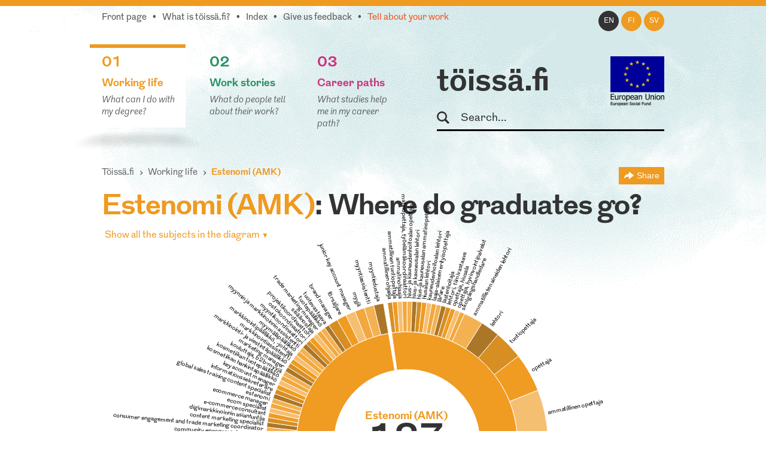

--- FILE ---
content_type: text/html; charset=utf-8
request_url: https://toissa.fi/en_US/working-life/show/21
body_size: 19963
content:
<!DOCTYPE html>
<!--[if !IE]><!-->
<html lang="en-US" xml:lang="en-US"  prefix="og: http://ogp.me/ns#  fb: http://www.facebook.com/2008/fbml website: http://ogp.me/ns/website#">
<!--<![endif]-->
<!--[if IE 6 ]><html lang="en-US" class="ie ie6"><![endif]-->
<!--[if IE 7 ]><html lang="en-US" class="ie ie7"><![endif]-->
<!--[if IE 8 ]><html lang="en-US" class="ie ie8"><![endif]-->
<head>
<base href="https://toissa.fi/"><!--[if lte IE 6]></base><![endif]-->
<title>Estenomi (AMK): Mihin valmistuneet ovat sijoittuneet? &raquo; töissä.fi</title>
<meta name="viewport" content="width=device-width, initial-scale=1.0" />
<meta name="MobileOptimized" content="width" />
<meta name="description" content="Estenomi (AMK): 127 different job titles, 167 respondents, 2 work stories." />
<meta property="og:title" content="Estenomi (AMK)" />
<meta property="og:type" content="website" />
<meta property="og:url" content="https://toissa.fi/en_US/working-life/show/estenomi-amk" />
<link rel="image_src" href="http://toissa.fi/themes/koutsiMain//images/social_media_images/majors/major-21.png" type="image/png" />
<meta property="og:image" content="http://toissa.fi/themes/koutsiMain//images/social_media_images/majors/major-21.png" />
<meta property="og:image:secure_url" content="https://toissa.fi/themes/koutsiMain//images/social_media_images/majors/major-21.png" />
<meta property="og:image:type" content="image/png" />
<meta property="og:description" content="Estenomi (AMK): 127 different job titles, 167 respondents, 2 work stories." />
<meta property="og:site_name" content="töissä.fi" />
<meta property="og:locale" content="en_US" />

<!--[if lt IE 9]>
<script src="//html5shiv.googlecode.com/svn/trunk/html5.js"></script>
<![endif]-->

<link rel="shortcut icon" href="/favicon.ico" />
<link rel="apple-touch-icon" href="/_resources/themes/koutsiMain/images/apple-touch-icon.png?m=1636745650"/>

<script>
  var _paq = window._paq = window._paq || [];
  /* tracker methods like "setCustomDimension" should be called before "trackPageView" */
  _paq.push(['trackPageView']);
  _paq.push(['enableLinkTracking']);
  (function() {
    var u="https://matomo.floapps.com/";
    _paq.push(['setTrackerUrl', u+'matomo.php']);
    _paq.push(['setSiteId', '7']);
    var d=document, g=d.createElement('script'), s=d.getElementsByTagName('script')[0];
    g.async=true; g.src=u+'matomo.js'; s.parentNode.insertBefore(g,s);
  })();
</script>
<link rel="stylesheet" type="text/css" href="/_resources/themes/koutsiMain/css/main.css?m=1747317530">
<link rel="stylesheet" type="text/css" href="https://code.jquery.com/ui/1.10.0/themes/base/jquery-ui.css">
</head>
<body class="MajorPage no-sidebar en_US">
	<a class="screen-reader-text" href="/en_US/working-life/show/21#main">Skip to main content</a>
	<div id="fb-root"></div>
	<div class="page-header">
	<header id="header" role="banner">
		<div class="container">
			<nav class="top-nav" role="navigation">
				<ul class="sub-nav en_US">
	
		<li class="link"><a href="/en_US/home-en-us">Front page</a></li>
	
	
		
			<li class="link"><a href="/en_US/about-service">What is töissä.fi?</a></li>
		
	
	
	
		
			<li class="link"><a href="/en_US/content-index">Index</a></li>
		
	
	
		
			<li class="link"><a href="/en_US/feedback">Give us feedback</a></li>
		
	
	
		
			<li class="link"><a href="/en_US/tell-us-about-your-work" class="red-text">Tell about your work</a></li>
		
	
</ul>

			</nav>
			<nav class="lang-nav">
	
		<ul>
			
				<li class="en-us active">
					<a href="/en_US/working-life/
							show/estenomi-amk?pagetype=major
							"
						rel="alternate" hreflang="en"
						>en
					</a>
				</li>
			
				<li class="fi-fi ">
					<a href="/fi_FI/
							show/estenomi-amk?pagetype=major
							"
						rel="alternate" hreflang="fi"
						>fi
					</a>
				</li>
			
				<li class="sv-se ">
					<a href="/sv_SE/
							show/estenomi-amk?pagetype=major
							"
						rel="alternate" hreflang="sv"
						>sv
					</a>
				</li>
			
		</ul>
	
</nav>

			<div class="logo-box">
				<div class="logo-row">
					<strong class="logo"><a href="/en_US/home-en-us">töissä.fi</a></strong>
					<span class="logo-eu"><img src="/_resources/themes/koutsiMain/images/eu-rahasto-logo-en_US.png" alt="European Union, European Regional Development Fund, European Social Fund" width="90" height="84" /></span>
				</div>
				<form class="form-search" role="search" action="/en_US/search">
					<label for="search">Search</label>
					<input type="text" name="q" class="input-medium search-query" placeholder="Search..." id="search" />
					<button type="submit" class="btn screen-reader-text">Search</button>
				</form>
			</div>
			<nav role="navigation">
	<ul class="nav-select visible-phone" >
		<li class="li-frontpage"><a href="./">töissä.fi</a></li>
		
			<li class="current">
				<a href="/en_US/working-life">01 Working life</a>
			</li>
		
		
			<li class="link">
				<a href="/en_US/work-stories?Language=en_US">02 Work stories</a>
			</li>
		
		
			<li class="link">
				<a href="/en_US/career-paths">03 Career paths</a>
			</li>
		
	</ul>
</nav>
<img src="/_resources/themes/koutsiMain/images/menu-icon.png?m=1636745650" alt="menu" class="menu-icon visible-phone" width="17" height="11" />
<nav role="navigation">
	<ul class="nav hidden-phone">
		
			<li class="current">
				<a href="/en_US/working-life" class="yellow-text top-border">
					<strong><span class="pos">01</span><br />Working life</strong>
					<em>What can I do with my degree?</em>
				</a>
				<img src="/_resources/themes/koutsiMain/images/main-hover.png?m=1636745650" alt="" />
			</li>
		
		
			<li class="link">
				<a href="/en_US/work-stories?Language=en_US" class="green-text top-border">
					<strong><span class="pos">02</span><br />Work stories</strong>
					<em>What do people tell about their work?</em>
				</a>
				<img src="/_resources/themes/koutsiMain/images/main-hover.png?m=1636745650" alt="" />
			</li>
		
		
			<li class="link">
				<a href="/en_US/career-paths" class="pink-text top-border">
					<strong><span class="pos">03</span><br />Career paths</strong>
					<em>What studies help me in my career path?</em>
				</a>
				<img src="/_resources/themes/koutsiMain/images/main-hover.png?m=1636745650" alt="" />
			</li>
		
	</ul>
</nav>

		</div>
	</header>
</div>

	
	<main id="main" role="main">
		
		
<section class="section no-bg">
	<div class="container">
		<nav class="navbar" role="navigation">
			<ol class="breadcrumb">
	<li><a href="/en_US/home-en-us">Töissä.fi</a></li>
	
	
		<li><a href="/en_US/working-life">Working life</a></li>
		<li class="active">
			Estenomi (AMK)
			<div class="majors-list-holder">
				<ul class="majors-list">
					
						<li><a href="/en_US/working-life/show42">Agrologi (AMK)</a></li>
					
						<li><a href="/en_US/working-life/show588">Agrologi (ylempi AMK)</a></li>
					
						<li><a href="/en_US/working-life/show98">Aikuiskasvatus</a></li>
					
						<li><a href="/en_US/working-life/show492">Akvaattiset tieteet</a></li>
					
						<li><a href="/en_US/working-life/show99">Aluetiede</a></li>
					
						<li><a href="/en_US/working-life/show100">Ammattikasvatus</a></li>
					
						<li><a href="/en_US/working-life/show101">Antropologia</a></li>
					
						<li><a href="/en_US/working-life/show615">Apuvälineteknikko (AMK): apuneuvoteknikko (AMK)</a></li>
					
						<li><a href="/en_US/working-life/show102">Arkeologia</a></li>
					
						<li><a href="/en_US/working-life/show103">Arkkitehtuuri</a></li>
					
						<li><a href="/en_US/working-life/show531">Artenomi (AMK)</a></li>
					
						<li><a href="/en_US/working-life/show674">Artenomi (ylempi AMK)</a></li>
					
						<li><a href="/en_US/working-life/show448">Automaation tietotekniikka</a></li>
					
						<li><a href="/en_US/working-life/show104">Automaatiotekniikka</a></li>
					
						<li><a href="/en_US/working-life/show4">Bioanalyytikko (AMK)</a></li>
					
						<li><a href="/en_US/working-life/show608">Bioanalyytikko (AMK): laboratoriohoitaja (AMK)</a></li>
					
						<li><a href="/en_US/working-life/show616">Bioanalyytikko (ylempi AMK)</a></li>
					
						<li><a href="/en_US/working-life/show105">Biokemia</a></li>
					
						<li><a href="/en_US/working-life/show106">Biologia</a></li>
					
						<li><a href="/en_US/working-life/show107">Biomateriaalitekniikka</a></li>
					
						<li><a href="/en_US/working-life/show108">Biomekaniikka</a></li>
					
						<li><a href="/en_US/working-life/show109">Biotekniikka</a></li>
					
						<li><a href="/en_US/working-life/show112">Dogmatiikka</a></li>
					
						<li><a href="/en_US/working-life/show113">Ekologia</a></li>
					
						<li><a href="/en_US/working-life/show114">Eksegetiikka</a></li>
					
						<li><a href="/en_US/working-life/show119">Eläinlääketiede</a></li>
					
						<li><a href="/en_US/working-life/show120">Eläintiede</a></li>
					
						<li><a href="/en_US/working-life/show115">Elektroniikka</a></li>
					
						<li><a href="/en_US/working-life/show117">Elintarvikekemia</a></li>
					
						<li><a href="/en_US/working-life/show563">Elintarviketieteet</a></li>
					
						<li><a href="/en_US/working-life/show519">Elokuvataide</a></li>
					
						<li><a href="/en_US/working-life/show121">Energiatekniikka</a></li>
					
						<li><a href="/en_US/working-life/show122">Englannin kieli</a></li>
					
						<li><a href="/en_US/working-life/show532">Ensihoitaja (AMK)</a></li>
					
						<li><a href="/en_US/working-life/show617">Ensihoitaja (ylempi AMK)</a></li>
					
						<li><a href="/en_US/working-life/show123">Ergonomia</a></li>
					
						<li><a href="/en_US/working-life/show124">Erityispedagogiikka</a></li>
					
						<li><a href="/en_US/working-life/show125">Espanjan kieli</a></li>
					
						<li><a href="/en_US/working-life/show21">Estenomi (AMK)</a></li>
					
						<li><a href="/en_US/working-life/show689">Estenomi (ylempi AMK)</a></li>
					
						<li><a href="/en_US/working-life/show126">Farmasia</a></li>
					
						<li><a href="/en_US/working-life/show127">Filosofia</a></li>
					
						<li><a href="/en_US/working-life/show455">Finanssioikeus ja julk. yhteisöjen laskentatoimi</a></li>
					
						<li><a href="/en_US/working-life/show129">Folkloristiikka</a></li>
					
						<li><a href="/en_US/working-life/show130">Fonetiikka</a></li>
					
						<li><a href="/en_US/working-life/show131">Fysiikka</a></li>
					
						<li><a href="/en_US/working-life/show557">Fysiologia</a></li>
					
						<li><a href="/en_US/working-life/show12">Fysioterapeutti (AMK)</a></li>
					
						<li><a href="/en_US/working-life/show609">Fysioterapeutti (ylempi AMK)</a></li>
					
						<li><a href="/en_US/working-life/show132">Fysioterapia</a></li>
					
						<li><a href="/en_US/working-life/show133">Geologia</a></li>
					
						<li><a href="/en_US/working-life/show493">Geomatiikka</a></li>
					
						<li><a href="/en_US/working-life/show600">Geronomi (AMK)</a></li>
					
						<li><a href="/en_US/working-life/show601">Geronomi (ylempi AMK)</a></li>
					
						<li><a href="/en_US/working-life/show134">Gerontologia ja kansanterveystiede</a></li>
					
						<li><a href="/en_US/working-life/show494">Graafinen suunnittelu</a></li>
					
						<li><a href="/en_US/working-life/show135">Hallintotiede</a></li>
					
						<li><a href="/en_US/working-life/show136">Hammaslääketiede</a></li>
					
						<li><a href="/en_US/working-life/show618">Hammasteknikko (AMK)</a></li>
					
						<li><a href="/en_US/working-life/show675">Hammasteknikko (ylempi AMK)</a></li>
					
						<li><a href="/en_US/working-life/show137">Historia</a></li>
					
						<li><a href="/en_US/working-life/show138">Hoitotiede</a></li>
					
						<li><a href="/en_US/working-life/show46">Hortonomi (AMK)</a></li>
					
						<li><a href="/en_US/working-life/show639">Hortonomi (ylempi AMK)</a></li>
					
						<li><a href="/en_US/working-life/show139">Hydrauliikka ja automatiikka</a></li>
					
						<li><a href="/en_US/working-life/show495">Hyvinvointiala</a></li>
					
						<li><a href="/en_US/working-life/show140">Hyvinvointitekniikka</a></li>
					
						<li><a href="/en_US/working-life/show19">Iktyonomi (AMK)</a></li>
					
						<li><a href="/en_US/working-life/show142">Informaatiotutkimus</a></li>
					
						<li><a href="/en_US/working-life/show2">Insinööri (AMK), automaatiotekniikka</a></li>
					
						<li><a href="/en_US/working-life/show3">Insinööri (AMK), bio- ja elintarviketekniikka</a></li>
					
						<li><a href="/en_US/working-life/show533">Insinööri (AMK), elektroniikka</a></li>
					
						<li><a href="/en_US/working-life/show676">Insinööri (AMK), energia- ja ympäristötekniikka</a></li>
					
						<li><a href="/en_US/working-life/show602">Insinööri (AMK), energiatekniikka</a></li>
					
						<li><a href="/en_US/working-life/show534">Insinööri (AMK), graafinen ja viestintätekniikka</a></li>
					
						<li><a href="/en_US/working-life/show571">Insinööri (AMK), kemia</a></li>
					
						<li><a href="/en_US/working-life/show28">Insinööri (AMK), konetekniikka</a></li>
					
						<li><a href="/en_US/working-life/show535">Insinööri (AMK), kuljetustekniikka</a></li>
					
						<li><a href="/en_US/working-life/show536">Insinööri (AMK), liikenneala</a></li>
					
						<li><a href="/en_US/working-life/show40">Insinööri (AMK), logistiikka</a></li>
					
						<li><a href="/en_US/working-life/show649">Insinööri (AMK), LVI-tekniikka</a></li>
					
						<li><a href="/en_US/working-life/show43">Insinööri (AMK), maanmittaustekniikka</a></li>
					
						<li><a href="/en_US/working-life/show603">Insinööri (AMK), materiaalitekniikka</a></li>
					
						<li><a href="/en_US/working-life/show604">Insinööri (AMK), merenkulku</a></li>
					
						<li><a href="/en_US/working-life/show537">Insinööri (AMK), muu tai tuntematon tekniikka</a></li>
					
						<li><a href="/en_US/working-life/show630">Insinööri (AMK), palopäällystön koulutus</a></li>
					
						<li><a href="/en_US/working-life/show538">Insinööri (AMK), paperi-, tekstiili- ja kemiantekniikka</a></li>
					
						<li><a href="/en_US/working-life/show539">Insinööri (AMK), prosessitekniikka</a></li>
					
						<li><a href="/en_US/working-life/show631">Insinööri (AMK), puunjalostustekniikka</a></li>
					
						<li><a href="/en_US/working-life/show668">Insinööri (AMK), rakennusarkkitehtuuri</a></li>
					
						<li><a href="/en_US/working-life/show70">Insinööri (AMK), rakennustekniikka</a></li>
					
						<li><a href="/en_US/working-life/show589">Insinööri (AMK), rakennustekniikka ja yhdyskuntatekniikka</a></li>
					
						<li><a href="/en_US/working-life/show540">Insinööri (AMK), sähkötekniikka</a></li>
					
						<li><a href="/en_US/working-life/show80">Insinööri (AMK), tekstiili- ja vaatetustekniikka</a></li>
					
						<li><a href="/en_US/working-life/show677">Insinööri (AMK), tietoliikennetekniikka</a></li>
					
						<li><a href="/en_US/working-life/show86">Insinööri (AMK), tietotekniikka</a></li>
					
						<li><a href="/en_US/working-life/show541">Insinööri (AMK), tuotantotalous</a></li>
					
						<li><a href="/en_US/working-life/show96">Insinööri (AMK), ympäristötekniikka</a></li>
					
						<li><a href="/en_US/working-life/show594">Insinööri (ylempi AMK), automaatiotekniikka</a></li>
					
						<li><a href="/en_US/working-life/show678">Insinööri (ylempi AMK), bio- ja elintarviketekniikka</a></li>
					
						<li><a href="/en_US/working-life/show683">Insinööri (ylempi AMK), Biotalous</a></li>
					
						<li><a href="/en_US/working-life/show684">Insinööri (ylempi AMK), kuljetustekniikka</a></li>
					
						<li><a href="/en_US/working-life/show595">Insinööri (ylempi AMK), logistiikka</a></li>
					
						<li><a href="/en_US/working-life/show669">Insinööri (ylempi AMK), Maanmittaustekniikka</a></li>
					
						<li><a href="/en_US/working-life/show690">Insinööri (ylempi AMK), merenkulku</a></li>
					
						<li><a href="/en_US/working-life/show635">Insinööri (ylempi AMK), muu tai tuntematon tekniikka</a></li>
					
						<li><a href="/en_US/working-life/show691">Insinööri (ylempi AMK), projekti- ja myyntijohtaminen</a></li>
					
						<li><a href="/en_US/working-life/show590">Insinööri (ylempi AMK), rakennustekniikka ja yhdyskuntatekniikka</a></li>
					
						<li><a href="/en_US/working-life/show679">Insinööri (ylempi AMK), sähkövoimatekniikka</a></li>
					
						<li><a href="/en_US/working-life/show572">Insinööri (ylempi AMK), teknologiaosaamisen johtaminen</a></li>
					
						<li><a href="/en_US/working-life/show596">Insinööri (ylempi AMK), tietotekniikka</a></li>
					
						<li><a href="/en_US/working-life/show591">Insinööri (ylempi AMK), tuotantotalous</a></li>
					
						<li><a href="/en_US/working-life/show605">Insinööri (ylempi AMK), ympäristötekniikka</a></li>
					
						<li><a href="/en_US/working-life/show143">Italian kieli</a></li>
					
						<li><a href="/en_US/working-life/show619">Jalkaterapeutti (AMK)</a></li>
					
						<li><a href="/en_US/working-life/show610">Jalkaterapeutti (ylempi AMK)</a></li>
					
						<li><a href="/en_US/working-life/show144">Johtaminen ja organisaatiot</a></li>
					
						<li><a href="/en_US/working-life/show464">Johtaminen ja organisaatiot</a></li>
					
						<li><a href="/en_US/working-life/show465">Julkisjohtaminen</a></li>
					
						<li><a href="/en_US/working-life/show145">Julkisoikeus</a></li>
					
						<li><a href="/en_US/working-life/show175">Kääntäminen ja tulkkaus</a></li>
					
						<li><a href="/en_US/working-life/show520">Kalustesuunnittelu</a></li>
					
						<li><a href="/en_US/working-life/show149">Kansainvälinen markkinointi</a></li>
					
						<li><a href="/en_US/working-life/show150">Kansainvälinen politiikka</a></li>
					
						<li><a href="/en_US/working-life/show151">Kansantaloustiede</a></li>
					
						<li><a href="/en_US/working-life/show152">Kansatiede</a></li>
					
						<li><a href="/en_US/working-life/show173">Käsityö</a></li>
					
						<li><a href="/en_US/working-life/show153">Kasvatuspsykologia</a></li>
					
						<li><a href="/en_US/working-life/show154">Kasvatustiede</a></li>
					
						<li><a href="/en_US/working-life/show157">Kasvitiede</a></li>
					
						<li><a href="/en_US/working-life/show568">Kätilö (AMK)</a></li>
					
						<li><a href="/en_US/working-life/show598">Kätilö (ylempi AMK)</a></li>
					
						<li><a href="/en_US/working-life/show640">Kaupan ja hallinnon alan AMK-jatkotutkinto, Pk-sektorin yrittäjyyden ja liiketoimintaosaamisen jatkokoulutusohjelma</a></li>
					
						<li><a href="/en_US/working-life/show319">Kauppatieteet</a></li>
					
						<li><a href="/en_US/working-life/show174">Käytettävyys</a></li>
					
						<li><a href="/en_US/working-life/show158">Kehitysmaatutkimus</a></li>
					
						<li><a href="/en_US/working-life/show159">Kemia</a></li>
					
						<li><a href="/en_US/working-life/show460">Kemiantekniikka</a></li>
					
						<li><a href="/en_US/working-life/show160">Kieliteknologia</a></li>
					
						<li><a href="/en_US/working-life/show497">Kiinteistötalous</a></li>
					
						<li><a href="/en_US/working-life/show161">Kirjallisuus</a></li>
					
						<li><a href="/en_US/working-life/show162">Kirkkohistoria</a></li>
					
						<li><a href="/en_US/working-life/show163">Kirkkomusiikki</a></li>
					
						<li><a href="/en_US/working-life/show164">Kliininen laboratoriotiede</a></li>
					
						<li><a href="/en_US/working-life/show165">Kognitiotiede</a></li>
					
						<li><a href="/en_US/working-life/show687">Kone-, energia- ja sähkötekniikka</a></li>
					
						<li><a href="/en_US/working-life/show467">Konetekniikka</a></li>
					
						<li><a href="/en_US/working-life/show632">Konservaattori (AMK)</a></li>
					
						<li><a href="/en_US/working-life/show641">Konservaattori (ylempi AMK)</a></li>
					
						<li><a href="/en_US/working-life/show169">Kotitalous</a></li>
					
						<li><a href="/en_US/working-life/show170">Kulttuurihistoria</a></li>
					
						<li><a href="/en_US/working-life/show585">Kulttuurituottaja (AMK)</a></li>
					
						<li><a href="/en_US/working-life/show586">Kulttuurituottaja (ylempi AMK)</a></li>
					
						<li><a href="/en_US/working-life/show172">Kunnallistieteet</a></li>
					
						<li><a href="/en_US/working-life/show32">Kuntoutuksen ohjaaja (AMK)</a></li>
					
						<li><a href="/en_US/working-life/show597">Kuntoutuksen ohjaaja (ylempi AMK)</a></li>
					
						<li><a href="/en_US/working-life/show498">Kuntoutustiede</a></li>
					
						<li><a href="/en_US/working-life/show499">Kuvataide</a></li>
					
						<li><a href="/en_US/working-life/show500">Kuvataidekasvatus</a></li>
					
						<li><a href="/en_US/working-life/show34">Kuvataiteilija (AMK)</a></li>
					
						<li><a href="/en_US/working-life/show636">Kuvataiteilija (ylempi AMK)</a></li>
					
						<li><a href="/en_US/working-life/show186">Lääketiede</a></li>
					
						<li><a href="/en_US/working-life/show36">Laboratorioanalyytikko (AMK)</a></li>
					
						<li><a href="/en_US/working-life/show470">Laskentatoimi ja rahoitus</a></li>
					
						<li><a href="/en_US/working-life/show653">Latinan kieli</a></li>
					
						<li><a href="/en_US/working-life/show501">Lavastustaide</a></li>
					
						<li><a href="/en_US/working-life/show178">Liikennetekniikka</a></li>
					
						<li><a href="/en_US/working-life/show39">Liikunnanohjaaja (AMK)</a></li>
					
						<li><a href="/en_US/working-life/show580">Liikunnanohjaaja (ylempi AMK)</a></li>
					
						<li><a href="/en_US/working-life/show503">Liikuntabiologia</a></li>
					
						<li><a href="/en_US/working-life/show179">Liikuntalääketiede</a></li>
					
						<li><a href="/en_US/working-life/show180">Liikuntapedagogiikka</a></li>
					
						<li><a href="/en_US/working-life/show521">Liikuntapsykologia</a></li>
					
						<li><a href="/en_US/working-life/show504">Liikuntatieteet</a></li>
					
						<li><a href="/en_US/working-life/show182">Limnologia ja hydrobiologia</a></li>
					
						<li><a href="/en_US/working-life/show183">Logistiikka</a></li>
					
						<li><a href="/en_US/working-life/show184">Logopedia</a></li>
					
						<li><a href="/en_US/working-life/show185">Luokanopettajakoulutus</a></li>
					
						<li><a href="/en_US/working-life/show655">Luonnontiede</a></li>
					
						<li><a href="/en_US/working-life/show187">Maailman kulttuurien tutkimus</a></li>
					
						<li><a href="/en_US/working-life/show522">Maanmittaustekniikka</a></li>
					
						<li><a href="/en_US/working-life/show188">Maantiede</a></li>
					
						<li><a href="/en_US/working-life/show564">Maataloustieteet</a></li>
					
						<li><a href="/en_US/working-life/show191">Markkinointi</a></li>
					
						<li><a href="/en_US/working-life/show192">Matematiikka</a></li>
					
						<li><a href="/en_US/working-life/show505">Materiaali- ja kalliotekniikka</a></li>
					
						<li><a href="/en_US/working-life/show474">Materiaalitekniikka</a></li>
					
						<li><a href="/en_US/working-life/show506">Matkailututkimus</a></li>
					
						<li><a href="/en_US/working-life/show92">Medianomi (AMK)</a></li>
					
						<li><a href="/en_US/working-life/show620">Medianomi (ylempi AMK)</a></li>
					
						<li><a href="/en_US/working-life/show606">Merikapteeni (AMK)</a></li>
					
						<li><a href="/en_US/working-life/show629">Merikapteeni (ylempi AMK)</a></li>
					
						<li><a href="/en_US/working-life/show193">Meteorologia</a></li>
					
						<li><a href="/en_US/working-life/show52">Metsätalousinsinööri (AMK)</a></li>
					
						<li><a href="/en_US/working-life/show611">Metsätalousinsinööri (ylempi AMK)</a></li>
					
						<li><a href="/en_US/working-life/show194">Metsätieteet</a></li>
					
						<li><a href="/en_US/working-life/show195">Mikrobiologia</a></li>
					
						<li><a href="/en_US/working-life/show542">Muotoilija (AMK)</a></li>
					
						<li><a href="/en_US/working-life/show642">Muotoilija (ylempi AMK)</a></li>
					
						<li><a href="/en_US/working-life/show507">Muotoilu</a></li>
					
						<li><a href="/en_US/working-life/show523">Musiikin maisteri</a></li>
					
						<li><a href="/en_US/working-life/show558">Musiikki</a></li>
					
						<li><a href="/en_US/working-life/show199">Musiikkikasvatus</a></li>
					
						<li><a href="/en_US/working-life/show543">Musiikkipedagogi (AMK)</a></li>
					
						<li><a href="/en_US/working-life/show621">Musiikkipedagogi (ylempi AMK)</a></li>
					
						<li><a href="/en_US/working-life/show200">Musiikkiterapia</a></li>
					
						<li><a href="/en_US/working-life/show201">Musiikkitiede</a></li>
					
						<li><a href="/en_US/working-life/show544">Muu tai tuntematon musiikin ammattikorkeakoulututkinto</a></li>
					
						<li><a href="/en_US/working-life/show650">Muu tai tuntematon sähkö- ja automaatiotekniikan insinööri (AMK)</a></li>
					
						<li><a href="/en_US/working-life/show633">Muu tai tuntematon taidealan tai käsi- ja taideteollisuuden ammattikorkeakoulututkinto</a></li>
					
						<li><a href="/en_US/working-life/show545">Muusikko (AMK)</a></li>
					
						<li><a href="/en_US/working-life/show622">Muusikko (ylempi AMK)</a></li>
					
						<li><a href="/en_US/working-life/show202">Naistutkimus</a></li>
					
						<li><a href="/en_US/working-life/show643">Naprapaatti (AMK)</a></li>
					
						<li><a href="/en_US/working-life/show644">Naprapaatti (ylempi AMK)</a></li>
					
						<li><a href="/en_US/working-life/show508">Näyttelijäntyö</a></li>
					
						<li><a href="/en_US/working-life/show524">Nuorisotyö ja nuorisotutkimus</a></li>
					
						<li><a href="/en_US/working-life/show203">Ohjelmistotekniikka</a></li>
					
						<li><a href="/en_US/working-life/show480">Ohjelmistotuotanto</a></li>
					
						<li><a href="/en_US/working-life/show205">Oikeustiede</a></li>
					
						<li><a href="/en_US/working-life/show58">Optometristi (AMK)</a></li>
					
						<li><a href="/en_US/working-life/show623">Optometristi (AMK): optikko (AMK)</a></li>
					
						<li><a href="/en_US/working-life/show672">Optometristi (AMK): optikko (AMK) (ylempi AMK)</a></li>
					
						<li><a href="/en_US/working-life/show624">Optometristi (ylempi AMK)</a></li>
					
						<li><a href="/en_US/working-life/show625">Osteopaatti (AMK)</a></li>
					
						<li><a href="/en_US/working-life/show645">Osteopaatti (ylempi AMK)</a></li>
					
						<li><a href="/en_US/working-life/show206">Perinnöllisyystiede</a></li>
					
						<li><a href="/en_US/working-life/show566">Politiikan tutkimus</a></li>
					
						<li><a href="/en_US/working-life/show673">Portugalin kieli</a></li>
					
						<li><a href="/en_US/working-life/show208">Prosessitekniikka</a></li>
					
						<li><a href="/en_US/working-life/show209">Psykologia</a></li>
					
						<li><a href="/en_US/working-life/show210">Puunjalostustekniikka</a></li>
					
						<li><a href="/en_US/working-life/show509">Rakennus- ja ympäristötekniikka</a></li>
					
						<li><a href="/en_US/working-life/show685">Rakennusarkkitehti (AMK)</a></li>
					
						<li><a href="/en_US/working-life/show71">Rakennusmestari (AMK)</a></li>
					
						<li><a href="/en_US/working-life/show211">Rakennustekniikka</a></li>
					
						<li><a href="/en_US/working-life/show213">Ranskan kieli</a></li>
					
						<li><a href="/en_US/working-life/show214">Ravitsemustiede</a></li>
					
						<li><a href="/en_US/working-life/show546">Restonomi (AMK), liikkeenjohto</a></li>
					
						<li><a href="/en_US/working-life/show547">Restonomi (AMK), majoitus- ja ravitsemisala</a></li>
					
						<li><a href="/en_US/working-life/show49">Restonomi (AMK), matkailu</a></li>
					
						<li><a href="/en_US/working-life/show581">Restonomi (AMK), muu tai tuntematon ala</a></li>
					
						<li><a href="/en_US/working-life/show548">Restonomi (AMK), puhdistuspalvelu ja talousala</a></li>
					
						<li><a href="/en_US/working-life/show582">Restonomi (ylempi AMK), liikkeenjohto</a></li>
					
						<li><a href="/en_US/working-life/show680">Restonomi (ylempi AMK), majoitus- ja ravitsemisala</a></li>
					
						<li><a href="/en_US/working-life/show607">Restonomi (ylempi AMK), matkailu</a></li>
					
						<li><a href="/en_US/working-life/show68">Röntgenhoitaja (AMK)</a></li>
					
						<li><a href="/en_US/working-life/show626">Röntgenhoitaja (ylempi AMK)</a></li>
					
						<li><a href="/en_US/working-life/show215">Ruotsin kieli</a></li>
					
						<li><a href="/en_US/working-life/show559">Saamen kieli</a></li>
					
						<li><a href="/en_US/working-life/show231">Sähkötekniikka</a></li>
					
						<li><a href="/en_US/working-life/show232">Sähkövoimatekniikka</a></li>
					
						<li><a href="/en_US/working-life/show569">Sairaanhoitaja (AMK)</a></li>
					
						<li><a href="/en_US/working-life/show573">Sairaanhoitaja (ylempi AMK)</a></li>
					
						<li><a href="/en_US/working-life/show217">Saksan kieli</a></li>
					
						<li><a href="/en_US/working-life/show218">Signaalinkäsittely</a></li>
					
						<li><a href="/en_US/working-life/show481">Slavistiikka ja baltologia</a></li>
					
						<li><a href="/en_US/working-life/show525">Solu- ja molekyylibiologia</a></li>
					
						<li><a href="/en_US/working-life/show637">Sosiaali- ja käyttäytymistieteet, monialaiset koulutusohjelmat</a></li>
					
						<li><a href="/en_US/working-life/show560">Sosiaali- ja käyttäytymistieteet, yleiset koulutusohjelmat</a></li>
					
						<li><a href="/en_US/working-life/show220">Sosiaali- ja terveydenhuollon tietohallinto</a></li>
					
						<li><a href="/en_US/working-life/show612">Sosiaali- ja terveysalan AMK, rikosseuraamusala</a></li>
					
						<li><a href="/en_US/working-life/show482">Sosiaalipedagogiikka</a></li>
					
						<li><a href="/en_US/working-life/show222">Sosiaalipolitiikka</a></li>
					
						<li><a href="/en_US/working-life/show223">Sosiaalipsykologia</a></li>
					
						<li><a href="/en_US/working-life/show224">Sosiaalityö</a></li>
					
						<li><a href="/en_US/working-life/show225">Sosiologia</a></li>
					
						<li><a href="/en_US/working-life/show74">Sosionomi (AMK)</a></li>
					
						<li><a href="/en_US/working-life/show574">Sosionomi (AMK), sosiaaliala</a></li>
					
						<li><a href="/en_US/working-life/show575">Sosionomi (ylempi AMK), sosiaaliala</a></li>
					
						<li><a href="/en_US/working-life/show565">Soveltavat taloustieteet</a></li>
					
						<li><a href="/en_US/working-life/show483">Strategiatutkimus</a></li>
					
						<li><a href="/en_US/working-life/show638">Strateginen johtaminen</a></li>
					
						<li><a href="/en_US/working-life/show484">Sulautetut järjestelmät</a></li>
					
						<li><a href="/en_US/working-life/show510">Suomalais-ugrilaiset kielet ja kulttuurit</a></li>
					
						<li><a href="/en_US/working-life/show229">Suomen kieli</a></li>
					
						<li><a href="/en_US/working-life/show75">Suuhygienisti (AMK)</a></li>
					
						<li><a href="/en_US/working-life/show627">Suuhygienisti (AMK): hammashuoltaja (AMK)</a></li>
					
						<li><a href="/en_US/working-life/show599">Suuhygienisti (ylempi AMK)</a></li>
					
						<li><a href="/en_US/working-life/show261">Tähtitiede</a></li>
					
						<li><a href="/en_US/working-life/show233">Taidehistoria</a></li>
					
						<li><a href="/en_US/working-life/show567">Taidejohtaminen ja yrittäjyys</a></li>
					
						<li><a href="/en_US/working-life/show234">Taiteiden tutkimus</a></li>
					
						<li><a href="/en_US/working-life/show561">Talotekniikka</a></li>
					
						<li><a href="/en_US/working-life/show236">Talousmaantiede</a></li>
					
						<li><a href="/en_US/working-life/show388">Taloustiede</a></li>
					
						<li><a href="/en_US/working-life/show549">Tanssinopettaja (AMK)</a></li>
					
						<li><a href="/en_US/working-life/show686">Tanssinopettaja (ylempi AMK)</a></li>
					
						<li><a href="/en_US/working-life/show526">Tanssitaide</a></li>
					
						<li><a href="/en_US/working-life/show9">Teatteri-ilmaisun ohjaaja (AMK)</a></li>
					
						<li><a href="/en_US/working-life/show681">Teatteri-ilmaisun ohjaaja (ylempi AMK)</a></li>
					
						<li><a href="/en_US/working-life/show692">Teatteripedagogi (AMK)</a></li>
					
						<li><a href="/en_US/working-life/show527">Teatteritaide</a></li>
					
						<li><a href="/en_US/working-life/show237">Teatteritiede</a></li>
					
						<li><a href="/en_US/working-life/show238">Teknillinen fysiikka ja matematiikka</a></li>
					
						<li><a href="/en_US/working-life/show239">Teknillinen mekaniikka</a></li>
					
						<li><a href="/en_US/working-life/show511">Tekstiilitaide</a></li>
					
						<li><a href="/en_US/working-life/show240">Tekstiiliteknologia</a></li>
					
						<li><a href="/en_US/working-life/show512">Teollinen muotoilu</a></li>
					
						<li><a href="/en_US/working-life/show487">Teollisuustalous</a></li>
					
						<li><a href="/en_US/working-life/show242">Teologia</a></li>
					
						<li><a href="/en_US/working-life/show243">Teologinen etiikka</a></li>
					
						<li><a href="/en_US/working-life/show570">Terveydenhoitaja (AMK)</a></li>
					
						<li><a href="/en_US/working-life/show592">Terveydenhoitaja (ylempi AMK)</a></li>
					
						<li><a href="/en_US/working-life/show244">Terveyshallintotiede</a></li>
					
						<li><a href="/en_US/working-life/show245">Terveyskasvatus</a></li>
					
						<li><a href="/en_US/working-life/show246">Terveystaloustiede</a></li>
					
						<li><a href="/en_US/working-life/show252">Tietojärjestelmätiede</a></li>
					
						<li><a href="/en_US/working-life/show250">Tietojenkäsittelytiede</a></li>
					
						<li><a href="/en_US/working-life/show251">Tietojohtaminen</a></li>
					
						<li><a href="/en_US/working-life/show255">Tietoliikennetekniikka</a></li>
					
						<li><a href="/en_US/working-life/show254">Tietotekniikka</a></li>
					
						<li><a href="/en_US/working-life/show513">Tietotekniikka ja tietoliikennetekniikka</a></li>
					
						<li><a href="/en_US/working-life/show256">Tilastotiede</a></li>
					
						<li><a href="/en_US/working-life/show514">Tilasuunnittelu</a></li>
					
						<li><a href="/en_US/working-life/show88">Toimintaterapeutti (AMK)</a></li>
					
						<li><a href="/en_US/working-life/show628">Toimintaterapeutti (ylempi AMK)</a></li>
					
						<li><a href="/en_US/working-life/show634">Tradenomi (ylempi AMK), kirjasto- ja informaatiopalvelut</a></li>
					
						<li><a href="/en_US/working-life/show613">Tradenomi (ylempi AMK), muu tai tuntematon ala</a></li>
					
						<li><a href="/en_US/working-life/show576">Tradenomi (ylempi AMK), talous, hallinto ja markkinointi</a></li>
					
						<li><a href="/en_US/working-life/show583">Tradenomi (ylempi AMK), tietojenkäsittely</a></li>
					
						<li><a href="/en_US/working-life/show614">Tradenomi (ylempi AMK), turvallisuusala</a></li>
					
						<li><a href="/en_US/working-life/show25">Tradenomi, kirjasto- ja informaatiopalvelut</a></li>
					
						<li><a href="/en_US/working-life/show693">Tradenomi, liiketalouden ylempi ammattikorkeakoulututkinto</a></li>
					
						<li><a href="/en_US/working-life/show550">Tradenomi, muu tai tuntematon ala</a></li>
					
						<li><a href="/en_US/working-life/show584">Tradenomi, sihteerityö ja kielet</a></li>
					
						<li><a href="/en_US/working-life/show551">Tradenomi, talous, hallinto ja markkinointi</a></li>
					
						<li><a href="/en_US/working-life/show84">Tradenomi, tietojenkäsittely</a></li>
					
						<li><a href="/en_US/working-life/show90">Tradenomi, turvallisuusala</a></li>
					
						<li><a href="/en_US/working-life/show646">Tulkki (AMK)</a></li>
					
						<li><a href="/en_US/working-life/show682">Tulkki (ylempi AMK)</a></li>
					
						<li><a href="/en_US/working-life/show258">Tuotantotalous</a></li>
					
						<li><a href="/en_US/working-life/show259">Tuotantotekniikka</a></li>
					
						<li><a href="/en_US/working-life/show260">Turvallisuustekniikka</a></li>
					
						<li><a href="/en_US/working-life/show262">Uskonnonpedagogiikka</a></li>
					
						<li><a href="/en_US/working-life/show263">Uskontotiede</a></li>
					
						<li><a href="/en_US/working-life/show515">Uusi media</a></li>
					
						<li><a href="/en_US/working-life/show516">Vaatetussuunnittelu</a></li>
					
						<li><a href="/en_US/working-life/show264">Vakuutustiede</a></li>
					
						<li><a href="/en_US/working-life/show529">Valokuvataide</a></li>
					
						<li><a href="/en_US/working-life/show266">Valtio-oppi</a></li>
					
						<li><a href="/en_US/working-life/show267">Varhaiskasvatus</a></li>
					
						<li><a href="/en_US/working-life/show268">Venäjän kieli</a></li>
					
						<li><a href="/en_US/working-life/show420">Vero-oikeus</a></li>
					
						<li><a href="/en_US/working-life/show552">Vestonomi (AMK)</a></li>
					
						<li><a href="/en_US/working-life/show670">Vestonomi (ylempi AMK)</a></li>
					
						<li><a href="/en_US/working-life/show270">Viestintä</a></li>
					
						<li><a href="/en_US/working-life/show578">Viittomakielentulkki (AMK)</a></li>
					
						<li><a href="/en_US/working-life/show579">Viittomakielentulkki (ylempi AMK)</a></li>
					
						<li><a href="/en_US/working-life/show562">Viittomakieli</a></li>
					
						<li><a href="/en_US/working-life/show490">Voimalaitos- ja polttotekniikka</a></li>
					
						<li><a href="/en_US/working-life/show518">Yhteiskuntahistoria</a></li>
					
						<li><a href="/en_US/working-life/show272">Yhteiskuntamaantiede</a></li>
					
						<li><a href="/en_US/working-life/show273">Yhteiskuntapolitiikka</a></li>
					
						<li><a href="/en_US/working-life/show688">Yhteiskuntatieteet</a></li>
					
						<li><a href="/en_US/working-life/show577">Yhteisöpedagogi (AMK)</a></li>
					
						<li><a href="/en_US/working-life/show587">Yhteisöpedagogi (ylempi AMK)</a></li>
					
						<li><a href="/en_US/working-life/show491">Yleinen kielitiede</a></li>
					
						<li><a href="/en_US/working-life/show530">Ympäristö- ja biotieteet</a></li>
					
						<li><a href="/en_US/working-life/show275">Ympäristöbiologia</a></li>
					
						<li><a href="/en_US/working-life/show276">Ympäristöekologia</a></li>
					
						<li><a href="/en_US/working-life/show280">Ympäristönsuojelutiede</a></li>
					
						<li><a href="/en_US/working-life/show281">Ympäristöpolitiikka</a></li>
					
						<li><a href="/en_US/working-life/show23">Ympäristösuunnittelija (AMK)</a></li>
					
						<li><a href="/en_US/working-life/show593">Ympäristösuunnittelija (AMK): ympäristöohjaaja (AMK)</a></li>
					
						<li><a href="/en_US/working-life/show671">Ympäristösuunnittelija (ylempi AMK)</a></li>
					
						<li><a href="/en_US/working-life/show282">Ympäristötekniikka</a></li>
					
						<li><a href="/en_US/working-life/show283">Ympäristötiede</a></li>
					
						<li><a href="/en_US/working-life/show284">Ympäristötiede ja -teknologia</a></li>
					
						<li><a href="/en_US/working-life/show285">Yrittäjyys</a></li>
					
						<li><a href="/en_US/working-life/show286">Yritysjuridiikka</a></li>
					
				</ul>
			</div>
		</li>
	
	
	
	
</ol>
			<div class="share-page-holder">
	<button class="share-page">
		Share
	</button>
	<div class="share-page-div">
		<p>Share this page...</p>
		<a href="http://twitter.com/intent/tweet?url=https://toissa.fiworking-life/show/estenomi-amk">
			<img class="share-page-logo" src="/_resources/themes/koutsiMain/images/twitter-logo.png?m=1636745650" alt="Share on Twitter" width="29" height="24"/>on Twitter
		</a>
		<a href="http://www.linkedin.com/shareArticle?mini=true&url=https://toissa.fiworking-life/show/estenomi-amk?LinkedIn&title=Working+life&summary=What+can+I+do+with+my+degree%3F" target="_blank" >
			<img class="share-page-logo" src="/_resources/themes/koutsiMain/images/in-logo.png?m=1636745650" alt="Share on LinkedIn" width="29" height="29"/>on LinkedIn
		</a>
	</div>
</div>

		</nav>
		<div class="hero-unit">
			<h1><mark>Estenomi (AMK)</mark>: Where do graduates go?</h1>
			<figure class="main-image row-fluid">
			    <div id="descDiv"></div>
			    <div id="barDiv"></div>
				<div id="wheelVis" class="span12">
				    <div id="scaledCenterDiv"></div>
				</div>
			    <div id="submajors">
			        <p id="submajorsText">Show all the subjects in the diagram <span>&#9660;</span></p>
                    <div id="submajorsDrop">
                        <ul id="submajorsList" aria-labelledby="submajorsText">
                            
                            <li class="submajorTitle">Estenomi (AMK)</li>
                            
                        </ul>
                    </div>
			    </div>
				<div class="clear"></div>
				<figcaption class="wheelcaption"><span id="answernumber"></span><a href="/en_US/about-service">Source: career monitoring surveys (7 years after graduation) 2017&ndash;2024</a></figcaption>
			</figure>
			<div class="ac-submajors-holder">
				<label class="screen-reader-text" for="submajor-input">Search with your subject or study programme</label>
				<input type="text" id="submajor-input" class="ac-submajors span5" placeholder="Search with your subject or study programme" />
				<img src="/_resources/themes/koutsiMain/images/input-shadow.png?m=1636745650" alt="" />
			</div>
		</div>
	</div>
</section>
<section class="section" id="workInfo">
	<div class="container">
		<nav class="navbar" role="navigation">
			<ol class="breadcrumb">
	<li><a href="/en_US/home-en-us">Töissä.fi</a></li>
	
	
		<li><a href="/en_US/working-life">Working life</a></li>
		<li class="active">
			Estenomi (AMK)
			<div class="majors-list-holder">
				<ul class="majors-list">
					
						<li><a href="/en_US/working-life/show42">Agrologi (AMK)</a></li>
					
						<li><a href="/en_US/working-life/show588">Agrologi (ylempi AMK)</a></li>
					
						<li><a href="/en_US/working-life/show98">Aikuiskasvatus</a></li>
					
						<li><a href="/en_US/working-life/show492">Akvaattiset tieteet</a></li>
					
						<li><a href="/en_US/working-life/show99">Aluetiede</a></li>
					
						<li><a href="/en_US/working-life/show100">Ammattikasvatus</a></li>
					
						<li><a href="/en_US/working-life/show101">Antropologia</a></li>
					
						<li><a href="/en_US/working-life/show615">Apuvälineteknikko (AMK): apuneuvoteknikko (AMK)</a></li>
					
						<li><a href="/en_US/working-life/show102">Arkeologia</a></li>
					
						<li><a href="/en_US/working-life/show103">Arkkitehtuuri</a></li>
					
						<li><a href="/en_US/working-life/show531">Artenomi (AMK)</a></li>
					
						<li><a href="/en_US/working-life/show674">Artenomi (ylempi AMK)</a></li>
					
						<li><a href="/en_US/working-life/show448">Automaation tietotekniikka</a></li>
					
						<li><a href="/en_US/working-life/show104">Automaatiotekniikka</a></li>
					
						<li><a href="/en_US/working-life/show4">Bioanalyytikko (AMK)</a></li>
					
						<li><a href="/en_US/working-life/show608">Bioanalyytikko (AMK): laboratoriohoitaja (AMK)</a></li>
					
						<li><a href="/en_US/working-life/show616">Bioanalyytikko (ylempi AMK)</a></li>
					
						<li><a href="/en_US/working-life/show105">Biokemia</a></li>
					
						<li><a href="/en_US/working-life/show106">Biologia</a></li>
					
						<li><a href="/en_US/working-life/show107">Biomateriaalitekniikka</a></li>
					
						<li><a href="/en_US/working-life/show108">Biomekaniikka</a></li>
					
						<li><a href="/en_US/working-life/show109">Biotekniikka</a></li>
					
						<li><a href="/en_US/working-life/show112">Dogmatiikka</a></li>
					
						<li><a href="/en_US/working-life/show113">Ekologia</a></li>
					
						<li><a href="/en_US/working-life/show114">Eksegetiikka</a></li>
					
						<li><a href="/en_US/working-life/show119">Eläinlääketiede</a></li>
					
						<li><a href="/en_US/working-life/show120">Eläintiede</a></li>
					
						<li><a href="/en_US/working-life/show115">Elektroniikka</a></li>
					
						<li><a href="/en_US/working-life/show117">Elintarvikekemia</a></li>
					
						<li><a href="/en_US/working-life/show563">Elintarviketieteet</a></li>
					
						<li><a href="/en_US/working-life/show519">Elokuvataide</a></li>
					
						<li><a href="/en_US/working-life/show121">Energiatekniikka</a></li>
					
						<li><a href="/en_US/working-life/show122">Englannin kieli</a></li>
					
						<li><a href="/en_US/working-life/show532">Ensihoitaja (AMK)</a></li>
					
						<li><a href="/en_US/working-life/show617">Ensihoitaja (ylempi AMK)</a></li>
					
						<li><a href="/en_US/working-life/show123">Ergonomia</a></li>
					
						<li><a href="/en_US/working-life/show124">Erityispedagogiikka</a></li>
					
						<li><a href="/en_US/working-life/show125">Espanjan kieli</a></li>
					
						<li><a href="/en_US/working-life/show21">Estenomi (AMK)</a></li>
					
						<li><a href="/en_US/working-life/show689">Estenomi (ylempi AMK)</a></li>
					
						<li><a href="/en_US/working-life/show126">Farmasia</a></li>
					
						<li><a href="/en_US/working-life/show127">Filosofia</a></li>
					
						<li><a href="/en_US/working-life/show455">Finanssioikeus ja julk. yhteisöjen laskentatoimi</a></li>
					
						<li><a href="/en_US/working-life/show129">Folkloristiikka</a></li>
					
						<li><a href="/en_US/working-life/show130">Fonetiikka</a></li>
					
						<li><a href="/en_US/working-life/show131">Fysiikka</a></li>
					
						<li><a href="/en_US/working-life/show557">Fysiologia</a></li>
					
						<li><a href="/en_US/working-life/show12">Fysioterapeutti (AMK)</a></li>
					
						<li><a href="/en_US/working-life/show609">Fysioterapeutti (ylempi AMK)</a></li>
					
						<li><a href="/en_US/working-life/show132">Fysioterapia</a></li>
					
						<li><a href="/en_US/working-life/show133">Geologia</a></li>
					
						<li><a href="/en_US/working-life/show493">Geomatiikka</a></li>
					
						<li><a href="/en_US/working-life/show600">Geronomi (AMK)</a></li>
					
						<li><a href="/en_US/working-life/show601">Geronomi (ylempi AMK)</a></li>
					
						<li><a href="/en_US/working-life/show134">Gerontologia ja kansanterveystiede</a></li>
					
						<li><a href="/en_US/working-life/show494">Graafinen suunnittelu</a></li>
					
						<li><a href="/en_US/working-life/show135">Hallintotiede</a></li>
					
						<li><a href="/en_US/working-life/show136">Hammaslääketiede</a></li>
					
						<li><a href="/en_US/working-life/show618">Hammasteknikko (AMK)</a></li>
					
						<li><a href="/en_US/working-life/show675">Hammasteknikko (ylempi AMK)</a></li>
					
						<li><a href="/en_US/working-life/show137">Historia</a></li>
					
						<li><a href="/en_US/working-life/show138">Hoitotiede</a></li>
					
						<li><a href="/en_US/working-life/show46">Hortonomi (AMK)</a></li>
					
						<li><a href="/en_US/working-life/show639">Hortonomi (ylempi AMK)</a></li>
					
						<li><a href="/en_US/working-life/show139">Hydrauliikka ja automatiikka</a></li>
					
						<li><a href="/en_US/working-life/show495">Hyvinvointiala</a></li>
					
						<li><a href="/en_US/working-life/show140">Hyvinvointitekniikka</a></li>
					
						<li><a href="/en_US/working-life/show19">Iktyonomi (AMK)</a></li>
					
						<li><a href="/en_US/working-life/show142">Informaatiotutkimus</a></li>
					
						<li><a href="/en_US/working-life/show2">Insinööri (AMK), automaatiotekniikka</a></li>
					
						<li><a href="/en_US/working-life/show3">Insinööri (AMK), bio- ja elintarviketekniikka</a></li>
					
						<li><a href="/en_US/working-life/show533">Insinööri (AMK), elektroniikka</a></li>
					
						<li><a href="/en_US/working-life/show676">Insinööri (AMK), energia- ja ympäristötekniikka</a></li>
					
						<li><a href="/en_US/working-life/show602">Insinööri (AMK), energiatekniikka</a></li>
					
						<li><a href="/en_US/working-life/show534">Insinööri (AMK), graafinen ja viestintätekniikka</a></li>
					
						<li><a href="/en_US/working-life/show571">Insinööri (AMK), kemia</a></li>
					
						<li><a href="/en_US/working-life/show28">Insinööri (AMK), konetekniikka</a></li>
					
						<li><a href="/en_US/working-life/show535">Insinööri (AMK), kuljetustekniikka</a></li>
					
						<li><a href="/en_US/working-life/show536">Insinööri (AMK), liikenneala</a></li>
					
						<li><a href="/en_US/working-life/show40">Insinööri (AMK), logistiikka</a></li>
					
						<li><a href="/en_US/working-life/show649">Insinööri (AMK), LVI-tekniikka</a></li>
					
						<li><a href="/en_US/working-life/show43">Insinööri (AMK), maanmittaustekniikka</a></li>
					
						<li><a href="/en_US/working-life/show603">Insinööri (AMK), materiaalitekniikka</a></li>
					
						<li><a href="/en_US/working-life/show604">Insinööri (AMK), merenkulku</a></li>
					
						<li><a href="/en_US/working-life/show537">Insinööri (AMK), muu tai tuntematon tekniikka</a></li>
					
						<li><a href="/en_US/working-life/show630">Insinööri (AMK), palopäällystön koulutus</a></li>
					
						<li><a href="/en_US/working-life/show538">Insinööri (AMK), paperi-, tekstiili- ja kemiantekniikka</a></li>
					
						<li><a href="/en_US/working-life/show539">Insinööri (AMK), prosessitekniikka</a></li>
					
						<li><a href="/en_US/working-life/show631">Insinööri (AMK), puunjalostustekniikka</a></li>
					
						<li><a href="/en_US/working-life/show668">Insinööri (AMK), rakennusarkkitehtuuri</a></li>
					
						<li><a href="/en_US/working-life/show70">Insinööri (AMK), rakennustekniikka</a></li>
					
						<li><a href="/en_US/working-life/show589">Insinööri (AMK), rakennustekniikka ja yhdyskuntatekniikka</a></li>
					
						<li><a href="/en_US/working-life/show540">Insinööri (AMK), sähkötekniikka</a></li>
					
						<li><a href="/en_US/working-life/show80">Insinööri (AMK), tekstiili- ja vaatetustekniikka</a></li>
					
						<li><a href="/en_US/working-life/show677">Insinööri (AMK), tietoliikennetekniikka</a></li>
					
						<li><a href="/en_US/working-life/show86">Insinööri (AMK), tietotekniikka</a></li>
					
						<li><a href="/en_US/working-life/show541">Insinööri (AMK), tuotantotalous</a></li>
					
						<li><a href="/en_US/working-life/show96">Insinööri (AMK), ympäristötekniikka</a></li>
					
						<li><a href="/en_US/working-life/show594">Insinööri (ylempi AMK), automaatiotekniikka</a></li>
					
						<li><a href="/en_US/working-life/show678">Insinööri (ylempi AMK), bio- ja elintarviketekniikka</a></li>
					
						<li><a href="/en_US/working-life/show683">Insinööri (ylempi AMK), Biotalous</a></li>
					
						<li><a href="/en_US/working-life/show684">Insinööri (ylempi AMK), kuljetustekniikka</a></li>
					
						<li><a href="/en_US/working-life/show595">Insinööri (ylempi AMK), logistiikka</a></li>
					
						<li><a href="/en_US/working-life/show669">Insinööri (ylempi AMK), Maanmittaustekniikka</a></li>
					
						<li><a href="/en_US/working-life/show690">Insinööri (ylempi AMK), merenkulku</a></li>
					
						<li><a href="/en_US/working-life/show635">Insinööri (ylempi AMK), muu tai tuntematon tekniikka</a></li>
					
						<li><a href="/en_US/working-life/show691">Insinööri (ylempi AMK), projekti- ja myyntijohtaminen</a></li>
					
						<li><a href="/en_US/working-life/show590">Insinööri (ylempi AMK), rakennustekniikka ja yhdyskuntatekniikka</a></li>
					
						<li><a href="/en_US/working-life/show679">Insinööri (ylempi AMK), sähkövoimatekniikka</a></li>
					
						<li><a href="/en_US/working-life/show572">Insinööri (ylempi AMK), teknologiaosaamisen johtaminen</a></li>
					
						<li><a href="/en_US/working-life/show596">Insinööri (ylempi AMK), tietotekniikka</a></li>
					
						<li><a href="/en_US/working-life/show591">Insinööri (ylempi AMK), tuotantotalous</a></li>
					
						<li><a href="/en_US/working-life/show605">Insinööri (ylempi AMK), ympäristötekniikka</a></li>
					
						<li><a href="/en_US/working-life/show143">Italian kieli</a></li>
					
						<li><a href="/en_US/working-life/show619">Jalkaterapeutti (AMK)</a></li>
					
						<li><a href="/en_US/working-life/show610">Jalkaterapeutti (ylempi AMK)</a></li>
					
						<li><a href="/en_US/working-life/show144">Johtaminen ja organisaatiot</a></li>
					
						<li><a href="/en_US/working-life/show464">Johtaminen ja organisaatiot</a></li>
					
						<li><a href="/en_US/working-life/show465">Julkisjohtaminen</a></li>
					
						<li><a href="/en_US/working-life/show145">Julkisoikeus</a></li>
					
						<li><a href="/en_US/working-life/show175">Kääntäminen ja tulkkaus</a></li>
					
						<li><a href="/en_US/working-life/show520">Kalustesuunnittelu</a></li>
					
						<li><a href="/en_US/working-life/show149">Kansainvälinen markkinointi</a></li>
					
						<li><a href="/en_US/working-life/show150">Kansainvälinen politiikka</a></li>
					
						<li><a href="/en_US/working-life/show151">Kansantaloustiede</a></li>
					
						<li><a href="/en_US/working-life/show152">Kansatiede</a></li>
					
						<li><a href="/en_US/working-life/show173">Käsityö</a></li>
					
						<li><a href="/en_US/working-life/show153">Kasvatuspsykologia</a></li>
					
						<li><a href="/en_US/working-life/show154">Kasvatustiede</a></li>
					
						<li><a href="/en_US/working-life/show157">Kasvitiede</a></li>
					
						<li><a href="/en_US/working-life/show568">Kätilö (AMK)</a></li>
					
						<li><a href="/en_US/working-life/show598">Kätilö (ylempi AMK)</a></li>
					
						<li><a href="/en_US/working-life/show640">Kaupan ja hallinnon alan AMK-jatkotutkinto, Pk-sektorin yrittäjyyden ja liiketoimintaosaamisen jatkokoulutusohjelma</a></li>
					
						<li><a href="/en_US/working-life/show319">Kauppatieteet</a></li>
					
						<li><a href="/en_US/working-life/show174">Käytettävyys</a></li>
					
						<li><a href="/en_US/working-life/show158">Kehitysmaatutkimus</a></li>
					
						<li><a href="/en_US/working-life/show159">Kemia</a></li>
					
						<li><a href="/en_US/working-life/show460">Kemiantekniikka</a></li>
					
						<li><a href="/en_US/working-life/show160">Kieliteknologia</a></li>
					
						<li><a href="/en_US/working-life/show497">Kiinteistötalous</a></li>
					
						<li><a href="/en_US/working-life/show161">Kirjallisuus</a></li>
					
						<li><a href="/en_US/working-life/show162">Kirkkohistoria</a></li>
					
						<li><a href="/en_US/working-life/show163">Kirkkomusiikki</a></li>
					
						<li><a href="/en_US/working-life/show164">Kliininen laboratoriotiede</a></li>
					
						<li><a href="/en_US/working-life/show165">Kognitiotiede</a></li>
					
						<li><a href="/en_US/working-life/show687">Kone-, energia- ja sähkötekniikka</a></li>
					
						<li><a href="/en_US/working-life/show467">Konetekniikka</a></li>
					
						<li><a href="/en_US/working-life/show632">Konservaattori (AMK)</a></li>
					
						<li><a href="/en_US/working-life/show641">Konservaattori (ylempi AMK)</a></li>
					
						<li><a href="/en_US/working-life/show169">Kotitalous</a></li>
					
						<li><a href="/en_US/working-life/show170">Kulttuurihistoria</a></li>
					
						<li><a href="/en_US/working-life/show585">Kulttuurituottaja (AMK)</a></li>
					
						<li><a href="/en_US/working-life/show586">Kulttuurituottaja (ylempi AMK)</a></li>
					
						<li><a href="/en_US/working-life/show172">Kunnallistieteet</a></li>
					
						<li><a href="/en_US/working-life/show32">Kuntoutuksen ohjaaja (AMK)</a></li>
					
						<li><a href="/en_US/working-life/show597">Kuntoutuksen ohjaaja (ylempi AMK)</a></li>
					
						<li><a href="/en_US/working-life/show498">Kuntoutustiede</a></li>
					
						<li><a href="/en_US/working-life/show499">Kuvataide</a></li>
					
						<li><a href="/en_US/working-life/show500">Kuvataidekasvatus</a></li>
					
						<li><a href="/en_US/working-life/show34">Kuvataiteilija (AMK)</a></li>
					
						<li><a href="/en_US/working-life/show636">Kuvataiteilija (ylempi AMK)</a></li>
					
						<li><a href="/en_US/working-life/show186">Lääketiede</a></li>
					
						<li><a href="/en_US/working-life/show36">Laboratorioanalyytikko (AMK)</a></li>
					
						<li><a href="/en_US/working-life/show470">Laskentatoimi ja rahoitus</a></li>
					
						<li><a href="/en_US/working-life/show653">Latinan kieli</a></li>
					
						<li><a href="/en_US/working-life/show501">Lavastustaide</a></li>
					
						<li><a href="/en_US/working-life/show178">Liikennetekniikka</a></li>
					
						<li><a href="/en_US/working-life/show39">Liikunnanohjaaja (AMK)</a></li>
					
						<li><a href="/en_US/working-life/show580">Liikunnanohjaaja (ylempi AMK)</a></li>
					
						<li><a href="/en_US/working-life/show503">Liikuntabiologia</a></li>
					
						<li><a href="/en_US/working-life/show179">Liikuntalääketiede</a></li>
					
						<li><a href="/en_US/working-life/show180">Liikuntapedagogiikka</a></li>
					
						<li><a href="/en_US/working-life/show521">Liikuntapsykologia</a></li>
					
						<li><a href="/en_US/working-life/show504">Liikuntatieteet</a></li>
					
						<li><a href="/en_US/working-life/show182">Limnologia ja hydrobiologia</a></li>
					
						<li><a href="/en_US/working-life/show183">Logistiikka</a></li>
					
						<li><a href="/en_US/working-life/show184">Logopedia</a></li>
					
						<li><a href="/en_US/working-life/show185">Luokanopettajakoulutus</a></li>
					
						<li><a href="/en_US/working-life/show655">Luonnontiede</a></li>
					
						<li><a href="/en_US/working-life/show187">Maailman kulttuurien tutkimus</a></li>
					
						<li><a href="/en_US/working-life/show522">Maanmittaustekniikka</a></li>
					
						<li><a href="/en_US/working-life/show188">Maantiede</a></li>
					
						<li><a href="/en_US/working-life/show564">Maataloustieteet</a></li>
					
						<li><a href="/en_US/working-life/show191">Markkinointi</a></li>
					
						<li><a href="/en_US/working-life/show192">Matematiikka</a></li>
					
						<li><a href="/en_US/working-life/show505">Materiaali- ja kalliotekniikka</a></li>
					
						<li><a href="/en_US/working-life/show474">Materiaalitekniikka</a></li>
					
						<li><a href="/en_US/working-life/show506">Matkailututkimus</a></li>
					
						<li><a href="/en_US/working-life/show92">Medianomi (AMK)</a></li>
					
						<li><a href="/en_US/working-life/show620">Medianomi (ylempi AMK)</a></li>
					
						<li><a href="/en_US/working-life/show606">Merikapteeni (AMK)</a></li>
					
						<li><a href="/en_US/working-life/show629">Merikapteeni (ylempi AMK)</a></li>
					
						<li><a href="/en_US/working-life/show193">Meteorologia</a></li>
					
						<li><a href="/en_US/working-life/show52">Metsätalousinsinööri (AMK)</a></li>
					
						<li><a href="/en_US/working-life/show611">Metsätalousinsinööri (ylempi AMK)</a></li>
					
						<li><a href="/en_US/working-life/show194">Metsätieteet</a></li>
					
						<li><a href="/en_US/working-life/show195">Mikrobiologia</a></li>
					
						<li><a href="/en_US/working-life/show542">Muotoilija (AMK)</a></li>
					
						<li><a href="/en_US/working-life/show642">Muotoilija (ylempi AMK)</a></li>
					
						<li><a href="/en_US/working-life/show507">Muotoilu</a></li>
					
						<li><a href="/en_US/working-life/show523">Musiikin maisteri</a></li>
					
						<li><a href="/en_US/working-life/show558">Musiikki</a></li>
					
						<li><a href="/en_US/working-life/show199">Musiikkikasvatus</a></li>
					
						<li><a href="/en_US/working-life/show543">Musiikkipedagogi (AMK)</a></li>
					
						<li><a href="/en_US/working-life/show621">Musiikkipedagogi (ylempi AMK)</a></li>
					
						<li><a href="/en_US/working-life/show200">Musiikkiterapia</a></li>
					
						<li><a href="/en_US/working-life/show201">Musiikkitiede</a></li>
					
						<li><a href="/en_US/working-life/show544">Muu tai tuntematon musiikin ammattikorkeakoulututkinto</a></li>
					
						<li><a href="/en_US/working-life/show650">Muu tai tuntematon sähkö- ja automaatiotekniikan insinööri (AMK)</a></li>
					
						<li><a href="/en_US/working-life/show633">Muu tai tuntematon taidealan tai käsi- ja taideteollisuuden ammattikorkeakoulututkinto</a></li>
					
						<li><a href="/en_US/working-life/show545">Muusikko (AMK)</a></li>
					
						<li><a href="/en_US/working-life/show622">Muusikko (ylempi AMK)</a></li>
					
						<li><a href="/en_US/working-life/show202">Naistutkimus</a></li>
					
						<li><a href="/en_US/working-life/show643">Naprapaatti (AMK)</a></li>
					
						<li><a href="/en_US/working-life/show644">Naprapaatti (ylempi AMK)</a></li>
					
						<li><a href="/en_US/working-life/show508">Näyttelijäntyö</a></li>
					
						<li><a href="/en_US/working-life/show524">Nuorisotyö ja nuorisotutkimus</a></li>
					
						<li><a href="/en_US/working-life/show203">Ohjelmistotekniikka</a></li>
					
						<li><a href="/en_US/working-life/show480">Ohjelmistotuotanto</a></li>
					
						<li><a href="/en_US/working-life/show205">Oikeustiede</a></li>
					
						<li><a href="/en_US/working-life/show58">Optometristi (AMK)</a></li>
					
						<li><a href="/en_US/working-life/show623">Optometristi (AMK): optikko (AMK)</a></li>
					
						<li><a href="/en_US/working-life/show672">Optometristi (AMK): optikko (AMK) (ylempi AMK)</a></li>
					
						<li><a href="/en_US/working-life/show624">Optometristi (ylempi AMK)</a></li>
					
						<li><a href="/en_US/working-life/show625">Osteopaatti (AMK)</a></li>
					
						<li><a href="/en_US/working-life/show645">Osteopaatti (ylempi AMK)</a></li>
					
						<li><a href="/en_US/working-life/show206">Perinnöllisyystiede</a></li>
					
						<li><a href="/en_US/working-life/show566">Politiikan tutkimus</a></li>
					
						<li><a href="/en_US/working-life/show673">Portugalin kieli</a></li>
					
						<li><a href="/en_US/working-life/show208">Prosessitekniikka</a></li>
					
						<li><a href="/en_US/working-life/show209">Psykologia</a></li>
					
						<li><a href="/en_US/working-life/show210">Puunjalostustekniikka</a></li>
					
						<li><a href="/en_US/working-life/show509">Rakennus- ja ympäristötekniikka</a></li>
					
						<li><a href="/en_US/working-life/show685">Rakennusarkkitehti (AMK)</a></li>
					
						<li><a href="/en_US/working-life/show71">Rakennusmestari (AMK)</a></li>
					
						<li><a href="/en_US/working-life/show211">Rakennustekniikka</a></li>
					
						<li><a href="/en_US/working-life/show213">Ranskan kieli</a></li>
					
						<li><a href="/en_US/working-life/show214">Ravitsemustiede</a></li>
					
						<li><a href="/en_US/working-life/show546">Restonomi (AMK), liikkeenjohto</a></li>
					
						<li><a href="/en_US/working-life/show547">Restonomi (AMK), majoitus- ja ravitsemisala</a></li>
					
						<li><a href="/en_US/working-life/show49">Restonomi (AMK), matkailu</a></li>
					
						<li><a href="/en_US/working-life/show581">Restonomi (AMK), muu tai tuntematon ala</a></li>
					
						<li><a href="/en_US/working-life/show548">Restonomi (AMK), puhdistuspalvelu ja talousala</a></li>
					
						<li><a href="/en_US/working-life/show582">Restonomi (ylempi AMK), liikkeenjohto</a></li>
					
						<li><a href="/en_US/working-life/show680">Restonomi (ylempi AMK), majoitus- ja ravitsemisala</a></li>
					
						<li><a href="/en_US/working-life/show607">Restonomi (ylempi AMK), matkailu</a></li>
					
						<li><a href="/en_US/working-life/show68">Röntgenhoitaja (AMK)</a></li>
					
						<li><a href="/en_US/working-life/show626">Röntgenhoitaja (ylempi AMK)</a></li>
					
						<li><a href="/en_US/working-life/show215">Ruotsin kieli</a></li>
					
						<li><a href="/en_US/working-life/show559">Saamen kieli</a></li>
					
						<li><a href="/en_US/working-life/show231">Sähkötekniikka</a></li>
					
						<li><a href="/en_US/working-life/show232">Sähkövoimatekniikka</a></li>
					
						<li><a href="/en_US/working-life/show569">Sairaanhoitaja (AMK)</a></li>
					
						<li><a href="/en_US/working-life/show573">Sairaanhoitaja (ylempi AMK)</a></li>
					
						<li><a href="/en_US/working-life/show217">Saksan kieli</a></li>
					
						<li><a href="/en_US/working-life/show218">Signaalinkäsittely</a></li>
					
						<li><a href="/en_US/working-life/show481">Slavistiikka ja baltologia</a></li>
					
						<li><a href="/en_US/working-life/show525">Solu- ja molekyylibiologia</a></li>
					
						<li><a href="/en_US/working-life/show637">Sosiaali- ja käyttäytymistieteet, monialaiset koulutusohjelmat</a></li>
					
						<li><a href="/en_US/working-life/show560">Sosiaali- ja käyttäytymistieteet, yleiset koulutusohjelmat</a></li>
					
						<li><a href="/en_US/working-life/show220">Sosiaali- ja terveydenhuollon tietohallinto</a></li>
					
						<li><a href="/en_US/working-life/show612">Sosiaali- ja terveysalan AMK, rikosseuraamusala</a></li>
					
						<li><a href="/en_US/working-life/show482">Sosiaalipedagogiikka</a></li>
					
						<li><a href="/en_US/working-life/show222">Sosiaalipolitiikka</a></li>
					
						<li><a href="/en_US/working-life/show223">Sosiaalipsykologia</a></li>
					
						<li><a href="/en_US/working-life/show224">Sosiaalityö</a></li>
					
						<li><a href="/en_US/working-life/show225">Sosiologia</a></li>
					
						<li><a href="/en_US/working-life/show74">Sosionomi (AMK)</a></li>
					
						<li><a href="/en_US/working-life/show574">Sosionomi (AMK), sosiaaliala</a></li>
					
						<li><a href="/en_US/working-life/show575">Sosionomi (ylempi AMK), sosiaaliala</a></li>
					
						<li><a href="/en_US/working-life/show565">Soveltavat taloustieteet</a></li>
					
						<li><a href="/en_US/working-life/show483">Strategiatutkimus</a></li>
					
						<li><a href="/en_US/working-life/show638">Strateginen johtaminen</a></li>
					
						<li><a href="/en_US/working-life/show484">Sulautetut järjestelmät</a></li>
					
						<li><a href="/en_US/working-life/show510">Suomalais-ugrilaiset kielet ja kulttuurit</a></li>
					
						<li><a href="/en_US/working-life/show229">Suomen kieli</a></li>
					
						<li><a href="/en_US/working-life/show75">Suuhygienisti (AMK)</a></li>
					
						<li><a href="/en_US/working-life/show627">Suuhygienisti (AMK): hammashuoltaja (AMK)</a></li>
					
						<li><a href="/en_US/working-life/show599">Suuhygienisti (ylempi AMK)</a></li>
					
						<li><a href="/en_US/working-life/show261">Tähtitiede</a></li>
					
						<li><a href="/en_US/working-life/show233">Taidehistoria</a></li>
					
						<li><a href="/en_US/working-life/show567">Taidejohtaminen ja yrittäjyys</a></li>
					
						<li><a href="/en_US/working-life/show234">Taiteiden tutkimus</a></li>
					
						<li><a href="/en_US/working-life/show561">Talotekniikka</a></li>
					
						<li><a href="/en_US/working-life/show236">Talousmaantiede</a></li>
					
						<li><a href="/en_US/working-life/show388">Taloustiede</a></li>
					
						<li><a href="/en_US/working-life/show549">Tanssinopettaja (AMK)</a></li>
					
						<li><a href="/en_US/working-life/show686">Tanssinopettaja (ylempi AMK)</a></li>
					
						<li><a href="/en_US/working-life/show526">Tanssitaide</a></li>
					
						<li><a href="/en_US/working-life/show9">Teatteri-ilmaisun ohjaaja (AMK)</a></li>
					
						<li><a href="/en_US/working-life/show681">Teatteri-ilmaisun ohjaaja (ylempi AMK)</a></li>
					
						<li><a href="/en_US/working-life/show692">Teatteripedagogi (AMK)</a></li>
					
						<li><a href="/en_US/working-life/show527">Teatteritaide</a></li>
					
						<li><a href="/en_US/working-life/show237">Teatteritiede</a></li>
					
						<li><a href="/en_US/working-life/show238">Teknillinen fysiikka ja matematiikka</a></li>
					
						<li><a href="/en_US/working-life/show239">Teknillinen mekaniikka</a></li>
					
						<li><a href="/en_US/working-life/show511">Tekstiilitaide</a></li>
					
						<li><a href="/en_US/working-life/show240">Tekstiiliteknologia</a></li>
					
						<li><a href="/en_US/working-life/show512">Teollinen muotoilu</a></li>
					
						<li><a href="/en_US/working-life/show487">Teollisuustalous</a></li>
					
						<li><a href="/en_US/working-life/show242">Teologia</a></li>
					
						<li><a href="/en_US/working-life/show243">Teologinen etiikka</a></li>
					
						<li><a href="/en_US/working-life/show570">Terveydenhoitaja (AMK)</a></li>
					
						<li><a href="/en_US/working-life/show592">Terveydenhoitaja (ylempi AMK)</a></li>
					
						<li><a href="/en_US/working-life/show244">Terveyshallintotiede</a></li>
					
						<li><a href="/en_US/working-life/show245">Terveyskasvatus</a></li>
					
						<li><a href="/en_US/working-life/show246">Terveystaloustiede</a></li>
					
						<li><a href="/en_US/working-life/show252">Tietojärjestelmätiede</a></li>
					
						<li><a href="/en_US/working-life/show250">Tietojenkäsittelytiede</a></li>
					
						<li><a href="/en_US/working-life/show251">Tietojohtaminen</a></li>
					
						<li><a href="/en_US/working-life/show255">Tietoliikennetekniikka</a></li>
					
						<li><a href="/en_US/working-life/show254">Tietotekniikka</a></li>
					
						<li><a href="/en_US/working-life/show513">Tietotekniikka ja tietoliikennetekniikka</a></li>
					
						<li><a href="/en_US/working-life/show256">Tilastotiede</a></li>
					
						<li><a href="/en_US/working-life/show514">Tilasuunnittelu</a></li>
					
						<li><a href="/en_US/working-life/show88">Toimintaterapeutti (AMK)</a></li>
					
						<li><a href="/en_US/working-life/show628">Toimintaterapeutti (ylempi AMK)</a></li>
					
						<li><a href="/en_US/working-life/show634">Tradenomi (ylempi AMK), kirjasto- ja informaatiopalvelut</a></li>
					
						<li><a href="/en_US/working-life/show613">Tradenomi (ylempi AMK), muu tai tuntematon ala</a></li>
					
						<li><a href="/en_US/working-life/show576">Tradenomi (ylempi AMK), talous, hallinto ja markkinointi</a></li>
					
						<li><a href="/en_US/working-life/show583">Tradenomi (ylempi AMK), tietojenkäsittely</a></li>
					
						<li><a href="/en_US/working-life/show614">Tradenomi (ylempi AMK), turvallisuusala</a></li>
					
						<li><a href="/en_US/working-life/show25">Tradenomi, kirjasto- ja informaatiopalvelut</a></li>
					
						<li><a href="/en_US/working-life/show693">Tradenomi, liiketalouden ylempi ammattikorkeakoulututkinto</a></li>
					
						<li><a href="/en_US/working-life/show550">Tradenomi, muu tai tuntematon ala</a></li>
					
						<li><a href="/en_US/working-life/show584">Tradenomi, sihteerityö ja kielet</a></li>
					
						<li><a href="/en_US/working-life/show551">Tradenomi, talous, hallinto ja markkinointi</a></li>
					
						<li><a href="/en_US/working-life/show84">Tradenomi, tietojenkäsittely</a></li>
					
						<li><a href="/en_US/working-life/show90">Tradenomi, turvallisuusala</a></li>
					
						<li><a href="/en_US/working-life/show646">Tulkki (AMK)</a></li>
					
						<li><a href="/en_US/working-life/show682">Tulkki (ylempi AMK)</a></li>
					
						<li><a href="/en_US/working-life/show258">Tuotantotalous</a></li>
					
						<li><a href="/en_US/working-life/show259">Tuotantotekniikka</a></li>
					
						<li><a href="/en_US/working-life/show260">Turvallisuustekniikka</a></li>
					
						<li><a href="/en_US/working-life/show262">Uskonnonpedagogiikka</a></li>
					
						<li><a href="/en_US/working-life/show263">Uskontotiede</a></li>
					
						<li><a href="/en_US/working-life/show515">Uusi media</a></li>
					
						<li><a href="/en_US/working-life/show516">Vaatetussuunnittelu</a></li>
					
						<li><a href="/en_US/working-life/show264">Vakuutustiede</a></li>
					
						<li><a href="/en_US/working-life/show529">Valokuvataide</a></li>
					
						<li><a href="/en_US/working-life/show266">Valtio-oppi</a></li>
					
						<li><a href="/en_US/working-life/show267">Varhaiskasvatus</a></li>
					
						<li><a href="/en_US/working-life/show268">Venäjän kieli</a></li>
					
						<li><a href="/en_US/working-life/show420">Vero-oikeus</a></li>
					
						<li><a href="/en_US/working-life/show552">Vestonomi (AMK)</a></li>
					
						<li><a href="/en_US/working-life/show670">Vestonomi (ylempi AMK)</a></li>
					
						<li><a href="/en_US/working-life/show270">Viestintä</a></li>
					
						<li><a href="/en_US/working-life/show578">Viittomakielentulkki (AMK)</a></li>
					
						<li><a href="/en_US/working-life/show579">Viittomakielentulkki (ylempi AMK)</a></li>
					
						<li><a href="/en_US/working-life/show562">Viittomakieli</a></li>
					
						<li><a href="/en_US/working-life/show490">Voimalaitos- ja polttotekniikka</a></li>
					
						<li><a href="/en_US/working-life/show518">Yhteiskuntahistoria</a></li>
					
						<li><a href="/en_US/working-life/show272">Yhteiskuntamaantiede</a></li>
					
						<li><a href="/en_US/working-life/show273">Yhteiskuntapolitiikka</a></li>
					
						<li><a href="/en_US/working-life/show688">Yhteiskuntatieteet</a></li>
					
						<li><a href="/en_US/working-life/show577">Yhteisöpedagogi (AMK)</a></li>
					
						<li><a href="/en_US/working-life/show587">Yhteisöpedagogi (ylempi AMK)</a></li>
					
						<li><a href="/en_US/working-life/show491">Yleinen kielitiede</a></li>
					
						<li><a href="/en_US/working-life/show530">Ympäristö- ja biotieteet</a></li>
					
						<li><a href="/en_US/working-life/show275">Ympäristöbiologia</a></li>
					
						<li><a href="/en_US/working-life/show276">Ympäristöekologia</a></li>
					
						<li><a href="/en_US/working-life/show280">Ympäristönsuojelutiede</a></li>
					
						<li><a href="/en_US/working-life/show281">Ympäristöpolitiikka</a></li>
					
						<li><a href="/en_US/working-life/show23">Ympäristösuunnittelija (AMK)</a></li>
					
						<li><a href="/en_US/working-life/show593">Ympäristösuunnittelija (AMK): ympäristöohjaaja (AMK)</a></li>
					
						<li><a href="/en_US/working-life/show671">Ympäristösuunnittelija (ylempi AMK)</a></li>
					
						<li><a href="/en_US/working-life/show282">Ympäristötekniikka</a></li>
					
						<li><a href="/en_US/working-life/show283">Ympäristötiede</a></li>
					
						<li><a href="/en_US/working-life/show284">Ympäristötiede ja -teknologia</a></li>
					
						<li><a href="/en_US/working-life/show285">Yrittäjyys</a></li>
					
						<li><a href="/en_US/working-life/show286">Yritysjuridiikka</a></li>
					
				</ul>
			</div>
		</li>
	
	
	
	
</ol>
			<div class="share-page-holder">
	<button class="share-page">
		Share
	</button>
	<div class="share-page-div">
		<p>Share this page...</p>
		<a href="http://twitter.com/intent/tweet?url=https://toissa.fiworking-life/show/estenomi-amk">
			<img class="share-page-logo" src="/_resources/themes/koutsiMain/images/twitter-logo.png?m=1636745650" alt="Share on Twitter" width="29" height="24"/>on Twitter
		</a>
		<a href="http://www.linkedin.com/shareArticle?mini=true&url=https://toissa.fiworking-life/show/estenomi-amk?LinkedIn&title=Working+life&summary=What+can+I+do+with+my+degree%3F" target="_blank" >
			<img class="share-page-logo" src="/_resources/themes/koutsiMain/images/in-logo.png?m=1636745650" alt="Share on LinkedIn" width="29" height="29"/>on LinkedIn
		</a>
	</div>
</div>

		</nav>
		<h2>Statistics of employment</h2>
		<div class="row-fluid stats-holder">
            <div class="span4 text-stat ">
	<p class="large-val">4%</p>
	<p>of respondents unemployed.</p>
</div>
            <div class="span4 text-stat ">
	<p class="large-val">15%</p>
	<p>of respondents in temporary job.</p>
</div>
            <div class="span4 text-stat ">
	<p class="large-val">12%</p>
	<p>of respondents working as a freelancer or having own business.</p>
</div>
		</div>
		
		<h3>Monthly salary</h3>
		<div class="row-fluid stats-holder">
			<div class="span12">
                <div class="span4 text-stat ">
	<p class="large-val">2575 €</p>
	<p>one quarter of respondents earned this or less</p>
</div><div class="span4 text-stat ">
	<p class="large-val">3200 €</p>
	<p>median salary of respondents</p>
</div><div class="span4 text-stat ">
	<p class="large-val">3700 €</p>
	<p>one quarter of respondents earned this or more</p>
</div>
			</div>
			<p class="span3 pull-right information-block">
				
					Information about wages: Career monitoring surveys (5 years after graduation) 2019&ndash;2024
				
			<p>
		</div>
		
		<h3>Employment by types of employer</h3>
		<div class="row-fluid stats-holder">
			<div class="span12">
                <div class="vizContainerBars">
	
		<div class="bar-stat ">
			<div class="bars">
				<div class="bar major-bar">
					<input class="barValue" type="hidden" value="2" />
					<p class="percent">2%</p>
				</div>
				<div class="bar average-bar">
					<input class="barValue" type="hidden" value="1" />
					<p class="percent">1%</p>
				</div>
			</div>
			<p class="sector-name">Ammattikorkea-koulu </p>
		</div>
	
		<div class="bar-stat narrow">
			<div class="bars">
				<div class="bar major-bar">
					<input class="barValue" type="hidden" value="0" />
					<p class="percent">0%</p>
				</div>
				<div class="bar average-bar">
					<input class="barValue" type="hidden" value="3" />
					<p class="percent">3%</p>
				</div>
			</div>
			<p class="sector-name"> Hyvinvointialue (vuodesta 2023) </p>
		</div>
	
		<div class="bar-stat narrow">
			<div class="bars">
				<div class="bar major-bar">
					<input class="barValue" type="hidden" value="1" />
					<p class="percent">1%</p>
				</div>
				<div class="bar average-bar">
					<input class="barValue" type="hidden" value="5" />
					<p class="percent">5%</p>
				</div>
			</div>
			<p class="sector-name"> Non-governmental organization, foundation or similar </p>
		</div>
	
		<div class="bar-stat narrow">
			<div class="bars">
				<div class="bar major-bar">
					<input class="barValue" type="hidden" value="23" />
					<p class="percent">23%</p>
				</div>
				<div class="bar average-bar">
					<input class="barValue" type="hidden" value="27" />
					<p class="percent">27%</p>
				</div>
			</div>
			<p class="sector-name"> Municipality or federation of municipalities </p>
		</div>
	
		<div class="bar-stat narrow">
			<div class="bars">
				<div class="bar major-bar">
					<input class="barValue" type="hidden" value="1" />
					<p class="percent">1%</p>
				</div>
				<div class="bar average-bar">
					<input class="barValue" type="hidden" value="2" />
					<p class="percent">2%</p>
				</div>
			</div>
			<p class="sector-name"> Other </p>
		</div>
	
		<div class="bar-stat narrow">
			<div class="bars">
				<div class="bar major-bar">
					<input class="barValue" type="hidden" value="10" />
					<p class="percent">10%</p>
				</div>
				<div class="bar average-bar">
					<input class="barValue" type="hidden" value="4" />
					<p class="percent">4%</p>
				</div>
			</div>
			<p class="sector-name"> Self-employed </p>
		</div>
	
		<div class="bar-stat narrow">
			<div class="bars">
				<div class="bar major-bar">
					<input class="barValue" type="hidden" value="1" />
					<p class="percent">1%</p>
				</div>
				<div class="bar average-bar">
					<input class="barValue" type="hidden" value="6" />
					<p class="percent">6%</p>
				</div>
			</div>
			<p class="sector-name"> Government </p>
		</div>
	
		<div class="bar-stat narrow">
			<div class="bars">
				<div class="bar major-bar">
					<input class="barValue" type="hidden" value="0" />
					<p class="percent">0%</p>
				</div>
				<div class="bar average-bar">
					<input class="barValue" type="hidden" value="1" />
					<p class="percent">1%</p>
				</div>
			</div>
			<p class="sector-name"> University </p>
		</div>
	
		<div class="bar-stat narrow">
			<div class="bars">
				<div class="bar major-bar">
					<input class="barValue" type="hidden" value="58" />
					<p class="percent">58%</p>
				</div>
				<div class="bar average-bar">
					<input class="barValue" type="hidden" value="51" />
					<p class="percent">51%</p>
				</div>
			</div>
			<p class="sector-name"> Corporation </p>
		</div>
	
</div><div class="bar-stats-legend narrow">
	
		<p class="legend">
			<span></span>Estenomi (AMK)
		</p>
	
		<p class="average-legend">
			<span></span>All graduates  
		</p>
	
</div>
			</div>
		</div>
	</div>
</section>
<section class="section gallery-section">
	<div class="container">
		<nav class="navbar" role="navigation">
			<ol class="breadcrumb">
	<li><a href="/en_US/home-en-us">Töissä.fi</a></li>
	
	
		<li><a href="/en_US/working-life">Working life</a></li>
		<li class="active">
			Estenomi (AMK)
			<div class="majors-list-holder">
				<ul class="majors-list">
					
						<li><a href="/en_US/working-life/show42">Agrologi (AMK)</a></li>
					
						<li><a href="/en_US/working-life/show588">Agrologi (ylempi AMK)</a></li>
					
						<li><a href="/en_US/working-life/show98">Aikuiskasvatus</a></li>
					
						<li><a href="/en_US/working-life/show492">Akvaattiset tieteet</a></li>
					
						<li><a href="/en_US/working-life/show99">Aluetiede</a></li>
					
						<li><a href="/en_US/working-life/show100">Ammattikasvatus</a></li>
					
						<li><a href="/en_US/working-life/show101">Antropologia</a></li>
					
						<li><a href="/en_US/working-life/show615">Apuvälineteknikko (AMK): apuneuvoteknikko (AMK)</a></li>
					
						<li><a href="/en_US/working-life/show102">Arkeologia</a></li>
					
						<li><a href="/en_US/working-life/show103">Arkkitehtuuri</a></li>
					
						<li><a href="/en_US/working-life/show531">Artenomi (AMK)</a></li>
					
						<li><a href="/en_US/working-life/show674">Artenomi (ylempi AMK)</a></li>
					
						<li><a href="/en_US/working-life/show448">Automaation tietotekniikka</a></li>
					
						<li><a href="/en_US/working-life/show104">Automaatiotekniikka</a></li>
					
						<li><a href="/en_US/working-life/show4">Bioanalyytikko (AMK)</a></li>
					
						<li><a href="/en_US/working-life/show608">Bioanalyytikko (AMK): laboratoriohoitaja (AMK)</a></li>
					
						<li><a href="/en_US/working-life/show616">Bioanalyytikko (ylempi AMK)</a></li>
					
						<li><a href="/en_US/working-life/show105">Biokemia</a></li>
					
						<li><a href="/en_US/working-life/show106">Biologia</a></li>
					
						<li><a href="/en_US/working-life/show107">Biomateriaalitekniikka</a></li>
					
						<li><a href="/en_US/working-life/show108">Biomekaniikka</a></li>
					
						<li><a href="/en_US/working-life/show109">Biotekniikka</a></li>
					
						<li><a href="/en_US/working-life/show112">Dogmatiikka</a></li>
					
						<li><a href="/en_US/working-life/show113">Ekologia</a></li>
					
						<li><a href="/en_US/working-life/show114">Eksegetiikka</a></li>
					
						<li><a href="/en_US/working-life/show119">Eläinlääketiede</a></li>
					
						<li><a href="/en_US/working-life/show120">Eläintiede</a></li>
					
						<li><a href="/en_US/working-life/show115">Elektroniikka</a></li>
					
						<li><a href="/en_US/working-life/show117">Elintarvikekemia</a></li>
					
						<li><a href="/en_US/working-life/show563">Elintarviketieteet</a></li>
					
						<li><a href="/en_US/working-life/show519">Elokuvataide</a></li>
					
						<li><a href="/en_US/working-life/show121">Energiatekniikka</a></li>
					
						<li><a href="/en_US/working-life/show122">Englannin kieli</a></li>
					
						<li><a href="/en_US/working-life/show532">Ensihoitaja (AMK)</a></li>
					
						<li><a href="/en_US/working-life/show617">Ensihoitaja (ylempi AMK)</a></li>
					
						<li><a href="/en_US/working-life/show123">Ergonomia</a></li>
					
						<li><a href="/en_US/working-life/show124">Erityispedagogiikka</a></li>
					
						<li><a href="/en_US/working-life/show125">Espanjan kieli</a></li>
					
						<li><a href="/en_US/working-life/show21">Estenomi (AMK)</a></li>
					
						<li><a href="/en_US/working-life/show689">Estenomi (ylempi AMK)</a></li>
					
						<li><a href="/en_US/working-life/show126">Farmasia</a></li>
					
						<li><a href="/en_US/working-life/show127">Filosofia</a></li>
					
						<li><a href="/en_US/working-life/show455">Finanssioikeus ja julk. yhteisöjen laskentatoimi</a></li>
					
						<li><a href="/en_US/working-life/show129">Folkloristiikka</a></li>
					
						<li><a href="/en_US/working-life/show130">Fonetiikka</a></li>
					
						<li><a href="/en_US/working-life/show131">Fysiikka</a></li>
					
						<li><a href="/en_US/working-life/show557">Fysiologia</a></li>
					
						<li><a href="/en_US/working-life/show12">Fysioterapeutti (AMK)</a></li>
					
						<li><a href="/en_US/working-life/show609">Fysioterapeutti (ylempi AMK)</a></li>
					
						<li><a href="/en_US/working-life/show132">Fysioterapia</a></li>
					
						<li><a href="/en_US/working-life/show133">Geologia</a></li>
					
						<li><a href="/en_US/working-life/show493">Geomatiikka</a></li>
					
						<li><a href="/en_US/working-life/show600">Geronomi (AMK)</a></li>
					
						<li><a href="/en_US/working-life/show601">Geronomi (ylempi AMK)</a></li>
					
						<li><a href="/en_US/working-life/show134">Gerontologia ja kansanterveystiede</a></li>
					
						<li><a href="/en_US/working-life/show494">Graafinen suunnittelu</a></li>
					
						<li><a href="/en_US/working-life/show135">Hallintotiede</a></li>
					
						<li><a href="/en_US/working-life/show136">Hammaslääketiede</a></li>
					
						<li><a href="/en_US/working-life/show618">Hammasteknikko (AMK)</a></li>
					
						<li><a href="/en_US/working-life/show675">Hammasteknikko (ylempi AMK)</a></li>
					
						<li><a href="/en_US/working-life/show137">Historia</a></li>
					
						<li><a href="/en_US/working-life/show138">Hoitotiede</a></li>
					
						<li><a href="/en_US/working-life/show46">Hortonomi (AMK)</a></li>
					
						<li><a href="/en_US/working-life/show639">Hortonomi (ylempi AMK)</a></li>
					
						<li><a href="/en_US/working-life/show139">Hydrauliikka ja automatiikka</a></li>
					
						<li><a href="/en_US/working-life/show495">Hyvinvointiala</a></li>
					
						<li><a href="/en_US/working-life/show140">Hyvinvointitekniikka</a></li>
					
						<li><a href="/en_US/working-life/show19">Iktyonomi (AMK)</a></li>
					
						<li><a href="/en_US/working-life/show142">Informaatiotutkimus</a></li>
					
						<li><a href="/en_US/working-life/show2">Insinööri (AMK), automaatiotekniikka</a></li>
					
						<li><a href="/en_US/working-life/show3">Insinööri (AMK), bio- ja elintarviketekniikka</a></li>
					
						<li><a href="/en_US/working-life/show533">Insinööri (AMK), elektroniikka</a></li>
					
						<li><a href="/en_US/working-life/show676">Insinööri (AMK), energia- ja ympäristötekniikka</a></li>
					
						<li><a href="/en_US/working-life/show602">Insinööri (AMK), energiatekniikka</a></li>
					
						<li><a href="/en_US/working-life/show534">Insinööri (AMK), graafinen ja viestintätekniikka</a></li>
					
						<li><a href="/en_US/working-life/show571">Insinööri (AMK), kemia</a></li>
					
						<li><a href="/en_US/working-life/show28">Insinööri (AMK), konetekniikka</a></li>
					
						<li><a href="/en_US/working-life/show535">Insinööri (AMK), kuljetustekniikka</a></li>
					
						<li><a href="/en_US/working-life/show536">Insinööri (AMK), liikenneala</a></li>
					
						<li><a href="/en_US/working-life/show40">Insinööri (AMK), logistiikka</a></li>
					
						<li><a href="/en_US/working-life/show649">Insinööri (AMK), LVI-tekniikka</a></li>
					
						<li><a href="/en_US/working-life/show43">Insinööri (AMK), maanmittaustekniikka</a></li>
					
						<li><a href="/en_US/working-life/show603">Insinööri (AMK), materiaalitekniikka</a></li>
					
						<li><a href="/en_US/working-life/show604">Insinööri (AMK), merenkulku</a></li>
					
						<li><a href="/en_US/working-life/show537">Insinööri (AMK), muu tai tuntematon tekniikka</a></li>
					
						<li><a href="/en_US/working-life/show630">Insinööri (AMK), palopäällystön koulutus</a></li>
					
						<li><a href="/en_US/working-life/show538">Insinööri (AMK), paperi-, tekstiili- ja kemiantekniikka</a></li>
					
						<li><a href="/en_US/working-life/show539">Insinööri (AMK), prosessitekniikka</a></li>
					
						<li><a href="/en_US/working-life/show631">Insinööri (AMK), puunjalostustekniikka</a></li>
					
						<li><a href="/en_US/working-life/show668">Insinööri (AMK), rakennusarkkitehtuuri</a></li>
					
						<li><a href="/en_US/working-life/show70">Insinööri (AMK), rakennustekniikka</a></li>
					
						<li><a href="/en_US/working-life/show589">Insinööri (AMK), rakennustekniikka ja yhdyskuntatekniikka</a></li>
					
						<li><a href="/en_US/working-life/show540">Insinööri (AMK), sähkötekniikka</a></li>
					
						<li><a href="/en_US/working-life/show80">Insinööri (AMK), tekstiili- ja vaatetustekniikka</a></li>
					
						<li><a href="/en_US/working-life/show677">Insinööri (AMK), tietoliikennetekniikka</a></li>
					
						<li><a href="/en_US/working-life/show86">Insinööri (AMK), tietotekniikka</a></li>
					
						<li><a href="/en_US/working-life/show541">Insinööri (AMK), tuotantotalous</a></li>
					
						<li><a href="/en_US/working-life/show96">Insinööri (AMK), ympäristötekniikka</a></li>
					
						<li><a href="/en_US/working-life/show594">Insinööri (ylempi AMK), automaatiotekniikka</a></li>
					
						<li><a href="/en_US/working-life/show678">Insinööri (ylempi AMK), bio- ja elintarviketekniikka</a></li>
					
						<li><a href="/en_US/working-life/show683">Insinööri (ylempi AMK), Biotalous</a></li>
					
						<li><a href="/en_US/working-life/show684">Insinööri (ylempi AMK), kuljetustekniikka</a></li>
					
						<li><a href="/en_US/working-life/show595">Insinööri (ylempi AMK), logistiikka</a></li>
					
						<li><a href="/en_US/working-life/show669">Insinööri (ylempi AMK), Maanmittaustekniikka</a></li>
					
						<li><a href="/en_US/working-life/show690">Insinööri (ylempi AMK), merenkulku</a></li>
					
						<li><a href="/en_US/working-life/show635">Insinööri (ylempi AMK), muu tai tuntematon tekniikka</a></li>
					
						<li><a href="/en_US/working-life/show691">Insinööri (ylempi AMK), projekti- ja myyntijohtaminen</a></li>
					
						<li><a href="/en_US/working-life/show590">Insinööri (ylempi AMK), rakennustekniikka ja yhdyskuntatekniikka</a></li>
					
						<li><a href="/en_US/working-life/show679">Insinööri (ylempi AMK), sähkövoimatekniikka</a></li>
					
						<li><a href="/en_US/working-life/show572">Insinööri (ylempi AMK), teknologiaosaamisen johtaminen</a></li>
					
						<li><a href="/en_US/working-life/show596">Insinööri (ylempi AMK), tietotekniikka</a></li>
					
						<li><a href="/en_US/working-life/show591">Insinööri (ylempi AMK), tuotantotalous</a></li>
					
						<li><a href="/en_US/working-life/show605">Insinööri (ylempi AMK), ympäristötekniikka</a></li>
					
						<li><a href="/en_US/working-life/show143">Italian kieli</a></li>
					
						<li><a href="/en_US/working-life/show619">Jalkaterapeutti (AMK)</a></li>
					
						<li><a href="/en_US/working-life/show610">Jalkaterapeutti (ylempi AMK)</a></li>
					
						<li><a href="/en_US/working-life/show144">Johtaminen ja organisaatiot</a></li>
					
						<li><a href="/en_US/working-life/show464">Johtaminen ja organisaatiot</a></li>
					
						<li><a href="/en_US/working-life/show465">Julkisjohtaminen</a></li>
					
						<li><a href="/en_US/working-life/show145">Julkisoikeus</a></li>
					
						<li><a href="/en_US/working-life/show175">Kääntäminen ja tulkkaus</a></li>
					
						<li><a href="/en_US/working-life/show520">Kalustesuunnittelu</a></li>
					
						<li><a href="/en_US/working-life/show149">Kansainvälinen markkinointi</a></li>
					
						<li><a href="/en_US/working-life/show150">Kansainvälinen politiikka</a></li>
					
						<li><a href="/en_US/working-life/show151">Kansantaloustiede</a></li>
					
						<li><a href="/en_US/working-life/show152">Kansatiede</a></li>
					
						<li><a href="/en_US/working-life/show173">Käsityö</a></li>
					
						<li><a href="/en_US/working-life/show153">Kasvatuspsykologia</a></li>
					
						<li><a href="/en_US/working-life/show154">Kasvatustiede</a></li>
					
						<li><a href="/en_US/working-life/show157">Kasvitiede</a></li>
					
						<li><a href="/en_US/working-life/show568">Kätilö (AMK)</a></li>
					
						<li><a href="/en_US/working-life/show598">Kätilö (ylempi AMK)</a></li>
					
						<li><a href="/en_US/working-life/show640">Kaupan ja hallinnon alan AMK-jatkotutkinto, Pk-sektorin yrittäjyyden ja liiketoimintaosaamisen jatkokoulutusohjelma</a></li>
					
						<li><a href="/en_US/working-life/show319">Kauppatieteet</a></li>
					
						<li><a href="/en_US/working-life/show174">Käytettävyys</a></li>
					
						<li><a href="/en_US/working-life/show158">Kehitysmaatutkimus</a></li>
					
						<li><a href="/en_US/working-life/show159">Kemia</a></li>
					
						<li><a href="/en_US/working-life/show460">Kemiantekniikka</a></li>
					
						<li><a href="/en_US/working-life/show160">Kieliteknologia</a></li>
					
						<li><a href="/en_US/working-life/show497">Kiinteistötalous</a></li>
					
						<li><a href="/en_US/working-life/show161">Kirjallisuus</a></li>
					
						<li><a href="/en_US/working-life/show162">Kirkkohistoria</a></li>
					
						<li><a href="/en_US/working-life/show163">Kirkkomusiikki</a></li>
					
						<li><a href="/en_US/working-life/show164">Kliininen laboratoriotiede</a></li>
					
						<li><a href="/en_US/working-life/show165">Kognitiotiede</a></li>
					
						<li><a href="/en_US/working-life/show687">Kone-, energia- ja sähkötekniikka</a></li>
					
						<li><a href="/en_US/working-life/show467">Konetekniikka</a></li>
					
						<li><a href="/en_US/working-life/show632">Konservaattori (AMK)</a></li>
					
						<li><a href="/en_US/working-life/show641">Konservaattori (ylempi AMK)</a></li>
					
						<li><a href="/en_US/working-life/show169">Kotitalous</a></li>
					
						<li><a href="/en_US/working-life/show170">Kulttuurihistoria</a></li>
					
						<li><a href="/en_US/working-life/show585">Kulttuurituottaja (AMK)</a></li>
					
						<li><a href="/en_US/working-life/show586">Kulttuurituottaja (ylempi AMK)</a></li>
					
						<li><a href="/en_US/working-life/show172">Kunnallistieteet</a></li>
					
						<li><a href="/en_US/working-life/show32">Kuntoutuksen ohjaaja (AMK)</a></li>
					
						<li><a href="/en_US/working-life/show597">Kuntoutuksen ohjaaja (ylempi AMK)</a></li>
					
						<li><a href="/en_US/working-life/show498">Kuntoutustiede</a></li>
					
						<li><a href="/en_US/working-life/show499">Kuvataide</a></li>
					
						<li><a href="/en_US/working-life/show500">Kuvataidekasvatus</a></li>
					
						<li><a href="/en_US/working-life/show34">Kuvataiteilija (AMK)</a></li>
					
						<li><a href="/en_US/working-life/show636">Kuvataiteilija (ylempi AMK)</a></li>
					
						<li><a href="/en_US/working-life/show186">Lääketiede</a></li>
					
						<li><a href="/en_US/working-life/show36">Laboratorioanalyytikko (AMK)</a></li>
					
						<li><a href="/en_US/working-life/show470">Laskentatoimi ja rahoitus</a></li>
					
						<li><a href="/en_US/working-life/show653">Latinan kieli</a></li>
					
						<li><a href="/en_US/working-life/show501">Lavastustaide</a></li>
					
						<li><a href="/en_US/working-life/show178">Liikennetekniikka</a></li>
					
						<li><a href="/en_US/working-life/show39">Liikunnanohjaaja (AMK)</a></li>
					
						<li><a href="/en_US/working-life/show580">Liikunnanohjaaja (ylempi AMK)</a></li>
					
						<li><a href="/en_US/working-life/show503">Liikuntabiologia</a></li>
					
						<li><a href="/en_US/working-life/show179">Liikuntalääketiede</a></li>
					
						<li><a href="/en_US/working-life/show180">Liikuntapedagogiikka</a></li>
					
						<li><a href="/en_US/working-life/show521">Liikuntapsykologia</a></li>
					
						<li><a href="/en_US/working-life/show504">Liikuntatieteet</a></li>
					
						<li><a href="/en_US/working-life/show182">Limnologia ja hydrobiologia</a></li>
					
						<li><a href="/en_US/working-life/show183">Logistiikka</a></li>
					
						<li><a href="/en_US/working-life/show184">Logopedia</a></li>
					
						<li><a href="/en_US/working-life/show185">Luokanopettajakoulutus</a></li>
					
						<li><a href="/en_US/working-life/show655">Luonnontiede</a></li>
					
						<li><a href="/en_US/working-life/show187">Maailman kulttuurien tutkimus</a></li>
					
						<li><a href="/en_US/working-life/show522">Maanmittaustekniikka</a></li>
					
						<li><a href="/en_US/working-life/show188">Maantiede</a></li>
					
						<li><a href="/en_US/working-life/show564">Maataloustieteet</a></li>
					
						<li><a href="/en_US/working-life/show191">Markkinointi</a></li>
					
						<li><a href="/en_US/working-life/show192">Matematiikka</a></li>
					
						<li><a href="/en_US/working-life/show505">Materiaali- ja kalliotekniikka</a></li>
					
						<li><a href="/en_US/working-life/show474">Materiaalitekniikka</a></li>
					
						<li><a href="/en_US/working-life/show506">Matkailututkimus</a></li>
					
						<li><a href="/en_US/working-life/show92">Medianomi (AMK)</a></li>
					
						<li><a href="/en_US/working-life/show620">Medianomi (ylempi AMK)</a></li>
					
						<li><a href="/en_US/working-life/show606">Merikapteeni (AMK)</a></li>
					
						<li><a href="/en_US/working-life/show629">Merikapteeni (ylempi AMK)</a></li>
					
						<li><a href="/en_US/working-life/show193">Meteorologia</a></li>
					
						<li><a href="/en_US/working-life/show52">Metsätalousinsinööri (AMK)</a></li>
					
						<li><a href="/en_US/working-life/show611">Metsätalousinsinööri (ylempi AMK)</a></li>
					
						<li><a href="/en_US/working-life/show194">Metsätieteet</a></li>
					
						<li><a href="/en_US/working-life/show195">Mikrobiologia</a></li>
					
						<li><a href="/en_US/working-life/show542">Muotoilija (AMK)</a></li>
					
						<li><a href="/en_US/working-life/show642">Muotoilija (ylempi AMK)</a></li>
					
						<li><a href="/en_US/working-life/show507">Muotoilu</a></li>
					
						<li><a href="/en_US/working-life/show523">Musiikin maisteri</a></li>
					
						<li><a href="/en_US/working-life/show558">Musiikki</a></li>
					
						<li><a href="/en_US/working-life/show199">Musiikkikasvatus</a></li>
					
						<li><a href="/en_US/working-life/show543">Musiikkipedagogi (AMK)</a></li>
					
						<li><a href="/en_US/working-life/show621">Musiikkipedagogi (ylempi AMK)</a></li>
					
						<li><a href="/en_US/working-life/show200">Musiikkiterapia</a></li>
					
						<li><a href="/en_US/working-life/show201">Musiikkitiede</a></li>
					
						<li><a href="/en_US/working-life/show544">Muu tai tuntematon musiikin ammattikorkeakoulututkinto</a></li>
					
						<li><a href="/en_US/working-life/show650">Muu tai tuntematon sähkö- ja automaatiotekniikan insinööri (AMK)</a></li>
					
						<li><a href="/en_US/working-life/show633">Muu tai tuntematon taidealan tai käsi- ja taideteollisuuden ammattikorkeakoulututkinto</a></li>
					
						<li><a href="/en_US/working-life/show545">Muusikko (AMK)</a></li>
					
						<li><a href="/en_US/working-life/show622">Muusikko (ylempi AMK)</a></li>
					
						<li><a href="/en_US/working-life/show202">Naistutkimus</a></li>
					
						<li><a href="/en_US/working-life/show643">Naprapaatti (AMK)</a></li>
					
						<li><a href="/en_US/working-life/show644">Naprapaatti (ylempi AMK)</a></li>
					
						<li><a href="/en_US/working-life/show508">Näyttelijäntyö</a></li>
					
						<li><a href="/en_US/working-life/show524">Nuorisotyö ja nuorisotutkimus</a></li>
					
						<li><a href="/en_US/working-life/show203">Ohjelmistotekniikka</a></li>
					
						<li><a href="/en_US/working-life/show480">Ohjelmistotuotanto</a></li>
					
						<li><a href="/en_US/working-life/show205">Oikeustiede</a></li>
					
						<li><a href="/en_US/working-life/show58">Optometristi (AMK)</a></li>
					
						<li><a href="/en_US/working-life/show623">Optometristi (AMK): optikko (AMK)</a></li>
					
						<li><a href="/en_US/working-life/show672">Optometristi (AMK): optikko (AMK) (ylempi AMK)</a></li>
					
						<li><a href="/en_US/working-life/show624">Optometristi (ylempi AMK)</a></li>
					
						<li><a href="/en_US/working-life/show625">Osteopaatti (AMK)</a></li>
					
						<li><a href="/en_US/working-life/show645">Osteopaatti (ylempi AMK)</a></li>
					
						<li><a href="/en_US/working-life/show206">Perinnöllisyystiede</a></li>
					
						<li><a href="/en_US/working-life/show566">Politiikan tutkimus</a></li>
					
						<li><a href="/en_US/working-life/show673">Portugalin kieli</a></li>
					
						<li><a href="/en_US/working-life/show208">Prosessitekniikka</a></li>
					
						<li><a href="/en_US/working-life/show209">Psykologia</a></li>
					
						<li><a href="/en_US/working-life/show210">Puunjalostustekniikka</a></li>
					
						<li><a href="/en_US/working-life/show509">Rakennus- ja ympäristötekniikka</a></li>
					
						<li><a href="/en_US/working-life/show685">Rakennusarkkitehti (AMK)</a></li>
					
						<li><a href="/en_US/working-life/show71">Rakennusmestari (AMK)</a></li>
					
						<li><a href="/en_US/working-life/show211">Rakennustekniikka</a></li>
					
						<li><a href="/en_US/working-life/show213">Ranskan kieli</a></li>
					
						<li><a href="/en_US/working-life/show214">Ravitsemustiede</a></li>
					
						<li><a href="/en_US/working-life/show546">Restonomi (AMK), liikkeenjohto</a></li>
					
						<li><a href="/en_US/working-life/show547">Restonomi (AMK), majoitus- ja ravitsemisala</a></li>
					
						<li><a href="/en_US/working-life/show49">Restonomi (AMK), matkailu</a></li>
					
						<li><a href="/en_US/working-life/show581">Restonomi (AMK), muu tai tuntematon ala</a></li>
					
						<li><a href="/en_US/working-life/show548">Restonomi (AMK), puhdistuspalvelu ja talousala</a></li>
					
						<li><a href="/en_US/working-life/show582">Restonomi (ylempi AMK), liikkeenjohto</a></li>
					
						<li><a href="/en_US/working-life/show680">Restonomi (ylempi AMK), majoitus- ja ravitsemisala</a></li>
					
						<li><a href="/en_US/working-life/show607">Restonomi (ylempi AMK), matkailu</a></li>
					
						<li><a href="/en_US/working-life/show68">Röntgenhoitaja (AMK)</a></li>
					
						<li><a href="/en_US/working-life/show626">Röntgenhoitaja (ylempi AMK)</a></li>
					
						<li><a href="/en_US/working-life/show215">Ruotsin kieli</a></li>
					
						<li><a href="/en_US/working-life/show559">Saamen kieli</a></li>
					
						<li><a href="/en_US/working-life/show231">Sähkötekniikka</a></li>
					
						<li><a href="/en_US/working-life/show232">Sähkövoimatekniikka</a></li>
					
						<li><a href="/en_US/working-life/show569">Sairaanhoitaja (AMK)</a></li>
					
						<li><a href="/en_US/working-life/show573">Sairaanhoitaja (ylempi AMK)</a></li>
					
						<li><a href="/en_US/working-life/show217">Saksan kieli</a></li>
					
						<li><a href="/en_US/working-life/show218">Signaalinkäsittely</a></li>
					
						<li><a href="/en_US/working-life/show481">Slavistiikka ja baltologia</a></li>
					
						<li><a href="/en_US/working-life/show525">Solu- ja molekyylibiologia</a></li>
					
						<li><a href="/en_US/working-life/show637">Sosiaali- ja käyttäytymistieteet, monialaiset koulutusohjelmat</a></li>
					
						<li><a href="/en_US/working-life/show560">Sosiaali- ja käyttäytymistieteet, yleiset koulutusohjelmat</a></li>
					
						<li><a href="/en_US/working-life/show220">Sosiaali- ja terveydenhuollon tietohallinto</a></li>
					
						<li><a href="/en_US/working-life/show612">Sosiaali- ja terveysalan AMK, rikosseuraamusala</a></li>
					
						<li><a href="/en_US/working-life/show482">Sosiaalipedagogiikka</a></li>
					
						<li><a href="/en_US/working-life/show222">Sosiaalipolitiikka</a></li>
					
						<li><a href="/en_US/working-life/show223">Sosiaalipsykologia</a></li>
					
						<li><a href="/en_US/working-life/show224">Sosiaalityö</a></li>
					
						<li><a href="/en_US/working-life/show225">Sosiologia</a></li>
					
						<li><a href="/en_US/working-life/show74">Sosionomi (AMK)</a></li>
					
						<li><a href="/en_US/working-life/show574">Sosionomi (AMK), sosiaaliala</a></li>
					
						<li><a href="/en_US/working-life/show575">Sosionomi (ylempi AMK), sosiaaliala</a></li>
					
						<li><a href="/en_US/working-life/show565">Soveltavat taloustieteet</a></li>
					
						<li><a href="/en_US/working-life/show483">Strategiatutkimus</a></li>
					
						<li><a href="/en_US/working-life/show638">Strateginen johtaminen</a></li>
					
						<li><a href="/en_US/working-life/show484">Sulautetut järjestelmät</a></li>
					
						<li><a href="/en_US/working-life/show510">Suomalais-ugrilaiset kielet ja kulttuurit</a></li>
					
						<li><a href="/en_US/working-life/show229">Suomen kieli</a></li>
					
						<li><a href="/en_US/working-life/show75">Suuhygienisti (AMK)</a></li>
					
						<li><a href="/en_US/working-life/show627">Suuhygienisti (AMK): hammashuoltaja (AMK)</a></li>
					
						<li><a href="/en_US/working-life/show599">Suuhygienisti (ylempi AMK)</a></li>
					
						<li><a href="/en_US/working-life/show261">Tähtitiede</a></li>
					
						<li><a href="/en_US/working-life/show233">Taidehistoria</a></li>
					
						<li><a href="/en_US/working-life/show567">Taidejohtaminen ja yrittäjyys</a></li>
					
						<li><a href="/en_US/working-life/show234">Taiteiden tutkimus</a></li>
					
						<li><a href="/en_US/working-life/show561">Talotekniikka</a></li>
					
						<li><a href="/en_US/working-life/show236">Talousmaantiede</a></li>
					
						<li><a href="/en_US/working-life/show388">Taloustiede</a></li>
					
						<li><a href="/en_US/working-life/show549">Tanssinopettaja (AMK)</a></li>
					
						<li><a href="/en_US/working-life/show686">Tanssinopettaja (ylempi AMK)</a></li>
					
						<li><a href="/en_US/working-life/show526">Tanssitaide</a></li>
					
						<li><a href="/en_US/working-life/show9">Teatteri-ilmaisun ohjaaja (AMK)</a></li>
					
						<li><a href="/en_US/working-life/show681">Teatteri-ilmaisun ohjaaja (ylempi AMK)</a></li>
					
						<li><a href="/en_US/working-life/show692">Teatteripedagogi (AMK)</a></li>
					
						<li><a href="/en_US/working-life/show527">Teatteritaide</a></li>
					
						<li><a href="/en_US/working-life/show237">Teatteritiede</a></li>
					
						<li><a href="/en_US/working-life/show238">Teknillinen fysiikka ja matematiikka</a></li>
					
						<li><a href="/en_US/working-life/show239">Teknillinen mekaniikka</a></li>
					
						<li><a href="/en_US/working-life/show511">Tekstiilitaide</a></li>
					
						<li><a href="/en_US/working-life/show240">Tekstiiliteknologia</a></li>
					
						<li><a href="/en_US/working-life/show512">Teollinen muotoilu</a></li>
					
						<li><a href="/en_US/working-life/show487">Teollisuustalous</a></li>
					
						<li><a href="/en_US/working-life/show242">Teologia</a></li>
					
						<li><a href="/en_US/working-life/show243">Teologinen etiikka</a></li>
					
						<li><a href="/en_US/working-life/show570">Terveydenhoitaja (AMK)</a></li>
					
						<li><a href="/en_US/working-life/show592">Terveydenhoitaja (ylempi AMK)</a></li>
					
						<li><a href="/en_US/working-life/show244">Terveyshallintotiede</a></li>
					
						<li><a href="/en_US/working-life/show245">Terveyskasvatus</a></li>
					
						<li><a href="/en_US/working-life/show246">Terveystaloustiede</a></li>
					
						<li><a href="/en_US/working-life/show252">Tietojärjestelmätiede</a></li>
					
						<li><a href="/en_US/working-life/show250">Tietojenkäsittelytiede</a></li>
					
						<li><a href="/en_US/working-life/show251">Tietojohtaminen</a></li>
					
						<li><a href="/en_US/working-life/show255">Tietoliikennetekniikka</a></li>
					
						<li><a href="/en_US/working-life/show254">Tietotekniikka</a></li>
					
						<li><a href="/en_US/working-life/show513">Tietotekniikka ja tietoliikennetekniikka</a></li>
					
						<li><a href="/en_US/working-life/show256">Tilastotiede</a></li>
					
						<li><a href="/en_US/working-life/show514">Tilasuunnittelu</a></li>
					
						<li><a href="/en_US/working-life/show88">Toimintaterapeutti (AMK)</a></li>
					
						<li><a href="/en_US/working-life/show628">Toimintaterapeutti (ylempi AMK)</a></li>
					
						<li><a href="/en_US/working-life/show634">Tradenomi (ylempi AMK), kirjasto- ja informaatiopalvelut</a></li>
					
						<li><a href="/en_US/working-life/show613">Tradenomi (ylempi AMK), muu tai tuntematon ala</a></li>
					
						<li><a href="/en_US/working-life/show576">Tradenomi (ylempi AMK), talous, hallinto ja markkinointi</a></li>
					
						<li><a href="/en_US/working-life/show583">Tradenomi (ylempi AMK), tietojenkäsittely</a></li>
					
						<li><a href="/en_US/working-life/show614">Tradenomi (ylempi AMK), turvallisuusala</a></li>
					
						<li><a href="/en_US/working-life/show25">Tradenomi, kirjasto- ja informaatiopalvelut</a></li>
					
						<li><a href="/en_US/working-life/show693">Tradenomi, liiketalouden ylempi ammattikorkeakoulututkinto</a></li>
					
						<li><a href="/en_US/working-life/show550">Tradenomi, muu tai tuntematon ala</a></li>
					
						<li><a href="/en_US/working-life/show584">Tradenomi, sihteerityö ja kielet</a></li>
					
						<li><a href="/en_US/working-life/show551">Tradenomi, talous, hallinto ja markkinointi</a></li>
					
						<li><a href="/en_US/working-life/show84">Tradenomi, tietojenkäsittely</a></li>
					
						<li><a href="/en_US/working-life/show90">Tradenomi, turvallisuusala</a></li>
					
						<li><a href="/en_US/working-life/show646">Tulkki (AMK)</a></li>
					
						<li><a href="/en_US/working-life/show682">Tulkki (ylempi AMK)</a></li>
					
						<li><a href="/en_US/working-life/show258">Tuotantotalous</a></li>
					
						<li><a href="/en_US/working-life/show259">Tuotantotekniikka</a></li>
					
						<li><a href="/en_US/working-life/show260">Turvallisuustekniikka</a></li>
					
						<li><a href="/en_US/working-life/show262">Uskonnonpedagogiikka</a></li>
					
						<li><a href="/en_US/working-life/show263">Uskontotiede</a></li>
					
						<li><a href="/en_US/working-life/show515">Uusi media</a></li>
					
						<li><a href="/en_US/working-life/show516">Vaatetussuunnittelu</a></li>
					
						<li><a href="/en_US/working-life/show264">Vakuutustiede</a></li>
					
						<li><a href="/en_US/working-life/show529">Valokuvataide</a></li>
					
						<li><a href="/en_US/working-life/show266">Valtio-oppi</a></li>
					
						<li><a href="/en_US/working-life/show267">Varhaiskasvatus</a></li>
					
						<li><a href="/en_US/working-life/show268">Venäjän kieli</a></li>
					
						<li><a href="/en_US/working-life/show420">Vero-oikeus</a></li>
					
						<li><a href="/en_US/working-life/show552">Vestonomi (AMK)</a></li>
					
						<li><a href="/en_US/working-life/show670">Vestonomi (ylempi AMK)</a></li>
					
						<li><a href="/en_US/working-life/show270">Viestintä</a></li>
					
						<li><a href="/en_US/working-life/show578">Viittomakielentulkki (AMK)</a></li>
					
						<li><a href="/en_US/working-life/show579">Viittomakielentulkki (ylempi AMK)</a></li>
					
						<li><a href="/en_US/working-life/show562">Viittomakieli</a></li>
					
						<li><a href="/en_US/working-life/show490">Voimalaitos- ja polttotekniikka</a></li>
					
						<li><a href="/en_US/working-life/show518">Yhteiskuntahistoria</a></li>
					
						<li><a href="/en_US/working-life/show272">Yhteiskuntamaantiede</a></li>
					
						<li><a href="/en_US/working-life/show273">Yhteiskuntapolitiikka</a></li>
					
						<li><a href="/en_US/working-life/show688">Yhteiskuntatieteet</a></li>
					
						<li><a href="/en_US/working-life/show577">Yhteisöpedagogi (AMK)</a></li>
					
						<li><a href="/en_US/working-life/show587">Yhteisöpedagogi (ylempi AMK)</a></li>
					
						<li><a href="/en_US/working-life/show491">Yleinen kielitiede</a></li>
					
						<li><a href="/en_US/working-life/show530">Ympäristö- ja biotieteet</a></li>
					
						<li><a href="/en_US/working-life/show275">Ympäristöbiologia</a></li>
					
						<li><a href="/en_US/working-life/show276">Ympäristöekologia</a></li>
					
						<li><a href="/en_US/working-life/show280">Ympäristönsuojelutiede</a></li>
					
						<li><a href="/en_US/working-life/show281">Ympäristöpolitiikka</a></li>
					
						<li><a href="/en_US/working-life/show23">Ympäristösuunnittelija (AMK)</a></li>
					
						<li><a href="/en_US/working-life/show593">Ympäristösuunnittelija (AMK): ympäristöohjaaja (AMK)</a></li>
					
						<li><a href="/en_US/working-life/show671">Ympäristösuunnittelija (ylempi AMK)</a></li>
					
						<li><a href="/en_US/working-life/show282">Ympäristötekniikka</a></li>
					
						<li><a href="/en_US/working-life/show283">Ympäristötiede</a></li>
					
						<li><a href="/en_US/working-life/show284">Ympäristötiede ja -teknologia</a></li>
					
						<li><a href="/en_US/working-life/show285">Yrittäjyys</a></li>
					
						<li><a href="/en_US/working-life/show286">Yritysjuridiikka</a></li>
					
				</ul>
			</div>
		</li>
	
	
	
	
</ol>
			<div class="share-page-holder">
	<button class="share-page">
		Share
	</button>
	<div class="share-page-div">
		<p>Share this page...</p>
		<a href="http://twitter.com/intent/tweet?url=https://toissa.fiworking-life/show/estenomi-amk">
			<img class="share-page-logo" src="/_resources/themes/koutsiMain/images/twitter-logo.png?m=1636745650" alt="Share on Twitter" width="29" height="24"/>on Twitter
		</a>
		<a href="http://www.linkedin.com/shareArticle?mini=true&url=https://toissa.fiworking-life/show/estenomi-amk?LinkedIn&title=Working+life&summary=What+can+I+do+with+my+degree%3F" target="_blank" >
			<img class="share-page-logo" src="/_resources/themes/koutsiMain/images/in-logo.png?m=1636745650" alt="Share on LinkedIn" width="29" height="29"/>on LinkedIn
		</a>
	</div>
</div>

		</nav>
		<h2>What do graduates from this programme tell about their job?</h2>
		
		<div class="carousel">
			<div class="mask">
				<div class="slideset">
					
						<div class="slide">
							<header>
								<div class="thumbnail">
									
										<div class="silhouette-icon light-yellow">
											<svg version="1.1" xmlns="http://www.w3.org/2000/svg" xmlns:xlink="http://www.w3.org/1999/xlink" x="0px" y="0px" viewBox="0 0 489.2 560" enable-background="new 0 0 489.2 560" xml:space="preserve" width="60" height="60">
	<path fill-rule="evenodd" clip-rule="evenodd" d="M395.9,464.9H244.6H93.3c0,0-2.5-79.5,5.7-92.3c9.1-14.3,39.6-23.2,69.9-35.9
		c30.2-12.7,32.8-17.1,32.8-17.1l0.2-24.5l0,0l0-0.8l0-3.9c0,0,0,0-0.1,0l0-7.9c0,0-7.6-4.3-11.6-7.9c0,0,0,0,0,0.1
		c-16.9-14.1-23.9-35.8-23.9-60.2v-42.1c0-42.7,33.9-77.2,75.8-77.2s75.8,34.6,75.8,77.2v42.1c0,22.3-4.8,42.4-19.6,56.5
		c-4.1,3.5-10.9,7.5-10.9,7.5l-0.4,12c0,0,0,0,0,0l0.3,29.2c0,0,2.6,4.4,32.8,17.1c30.3,12.7,60.8,21.6,69.9,35.9
		C398.3,385.5,395.9,464.9,395.9,464.9z"/>
</svg>
										</div>
									
								</div>
								<h3><a href="/en_US/work-stories/show/904">Katarina</a></h3>
								<h4>asiakasvastaava</h4>
							</header>
							<article>
								<p>Asiakastyötä, median kanssa viestintä, tiedottaminen, projektinhallinta <a href="/en_US/work-stories/show/904" class="link-more"><strong>read story &gt;</strong></a></p>
							</article>
							<footer>
								<p>
								
									Graduated 2021 <br />
								
								<strong>Estenomi (AMK)</strong></p>
								<div class="share-page-holder">
	<button class="share-page">
		Share
	</button>
	<div class="share-page-div">
		<p>Share this page...</p>
		<a href="http://twitter.com/intent/tweet?url=https://toissa.fiwork-stories/show/904/show/">
			<img class="share-page-logo" src="/_resources/themes/koutsiMain/images/twitter-logo.png?m=1636745650" alt="Share on Twitter" width="29" height="24"/>on Twitter
		</a>
		<a href="http://www.linkedin.com/shareArticle?mini=true&url=https://toissa.fiwork-stories/show/904/show/?LinkedIn&title=&summary=" target="_blank" >
			<img class="share-page-logo" src="/_resources/themes/koutsiMain/images/in-logo.png?m=1636745650" alt="Share on LinkedIn" width="29" height="29"/>on LinkedIn
		</a>
	</div>
</div>

							</footer>
						</div>
					
						<div class="slide">
							<header>
								<div class="thumbnail">
									
										<div class="silhouette-icon light-yellow">
											<svg version="1.1" xmlns="http://www.w3.org/2000/svg" xmlns:xlink="http://www.w3.org/1999/xlink" x="0px" y="0px" viewBox="0 0 489.2 560" enable-background="new 0 0 489.2 560" xml:space="preserve" width="60" height="60">
	<path fill-rule="evenodd" clip-rule="evenodd" d="M395.9,464.9H244.6H93.3c0,0-2.5-79.5,5.7-92.3c9.1-14.3,39.6-23.2,69.9-35.9
		c30.2-12.7,32.8-17.1,32.8-17.1l0.2-24.5l0,0l0-0.8l0-3.9c0,0,0,0-0.1,0l0-7.9c0,0-7.6-4.3-11.6-7.9c0,0,0,0,0,0.1
		c-16.9-14.1-23.9-35.8-23.9-60.2v-42.1c0-42.7,33.9-77.2,75.8-77.2s75.8,34.6,75.8,77.2v42.1c0,22.3-4.8,42.4-19.6,56.5
		c-4.1,3.5-10.9,7.5-10.9,7.5l-0.4,12c0,0,0,0,0,0l0.3,29.2c0,0,2.6,4.4,32.8,17.1c30.3,12.7,60.8,21.6,69.9,35.9
		C398.3,385.5,395.9,464.9,395.9,464.9z"/>
</svg>
										</div>
									
								</div>
								<h3><a href="/en_US/work-stories/show/550">Iida</a></h3>
								<h4>koordinaattori</h4>
							</header>
							<article>
								<p>Vastaan rekrytointiprosesseista kokonaisuudessaan, työsopimusten tekemisestä, puitesopimusten käsittelystä, tapahtumien, kokousten ja koulutusten järj… <a href="/en_US/work-stories/show/550" class="link-more"><strong>read story &gt;</strong></a></p>
							</article>
							<footer>
								<p>
								
									Graduated 2012 <br />
								
								<strong>Estenomi (AMK)</strong></p>
								<div class="share-page-holder">
	<button class="share-page">
		Share
	</button>
	<div class="share-page-div">
		<p>Share this page...</p>
		<a href="http://twitter.com/intent/tweet?url=https://toissa.fiwork-stories/show/550/show/">
			<img class="share-page-logo" src="/_resources/themes/koutsiMain/images/twitter-logo.png?m=1636745650" alt="Share on Twitter" width="29" height="24"/>on Twitter
		</a>
		<a href="http://www.linkedin.com/shareArticle?mini=true&url=https://toissa.fiwork-stories/show/550/show/?LinkedIn&title=&summary=" target="_blank" >
			<img class="share-page-logo" src="/_resources/themes/koutsiMain/images/in-logo.png?m=1636745650" alt="Share on LinkedIn" width="29" height="29"/>on LinkedIn
		</a>
	</div>
</div>

							</footer>
						</div>
					
					
					
					<div class="slide dummy">
    <header>
    	<div class="silhouette-icon dummy-icon">
        	<svg version="1.1" xmlns="http://www.w3.org/2000/svg" xmlns:xlink="http://www.w3.org/1999/xlink" x="0px" y="0px"
	 viewBox="0 -50 350 478" enable-background="new 0 0 350 478" xml:space="preserve" width="50" height="50">
<path fill-rule="evenodd" clip-rule="evenodd" d="M160.9,445.2c-30.3,0-55.1-24.8-55.1-55.3c0-31.3,24.2-55.8,55.1-55.8
	c30.1,0,54.6,25,54.6,55.8C215.6,419.9,190.6,445.2,160.9,445.2z M199.3,251.4V282c0,14.9-5.8,20.8-20.5,20.8h-39.5
	c-14.7,0-20.4-5.8-20.4-20.8v-68.5c0-17.3,17.5-22.5,33-27c3.8-1.2,7.7-2.3,11.5-3.6c20-7.3,32.4-16.4,32.4-39
	c0-7.3,0-29.6-35.8-29.6c-22.1,0-42.2,8.6-54.1,13.7c-6.8,2.9-10.1,4.3-13.5,4.3c-6.9,0-13.5-5.6-14.5-11.4L64,84.6
	c-2-4.2-2-7.5-2-10.2c0-26.8,82.5-41.6,109.8-41.6c68.9,0,115.2,44.9,115.2,111.7C287,216.8,233.4,239.4,199.3,251.4z"/>
</svg>

        </div>
    </header>
    <article>
        <p>Töissä.fi needs stories from graduates of this programme.</p>
        <p>Write your own &ndash; or challenge a friend!</p>
    </article>
    <footer>
        <a href="/en_US/tell-us-about-your-work">To "Tell about your work" form &gt;</a>
    </footer>
</div>

					
				</div>
			</div>
			<a href="/en_US/working-life/show/21#" class="btn-prev">Previous</a>
			<a href="/en_US/working-life/show/21#" class="btn-next">Next</a>
		</div>
		<a href="/en_US/work-stories?Major=M21" class="read-more">Read more stories</a>
		
	</div>
</section>
<section class="section to-story-page">
	<div class="container">
		<p><strong>töissä.fi</strong> wants to hear your story &mdash;</p>
		<h2>How did you become you?</h2>
		<div class="row-fluid">
			<a href="/en_US/tell-us-about-your-work" class="span4">Share your story with us &gt;</a>
		</div>
	</div>
</section>


		<div class="section no-bg">
		<div class="container">
			<div class="row-fluid">
				<p class="source-text span7"><strong>The source of the statistics:</strong> Career monitoring survey conducted among individuals who graduated 5 years earlier. <a href="/en_US/about-service" class="yellow-text"><strong>More information ›</strong></a></p>
			</div>
		</div>
	</div>
</main>
<footer id="footer" role="contentinfo">
	<div class="section grey-bg">
		<div class="container">
			<div class="row-fluid">
				<div class="span3" id="footer-site-logo">
					<a href="/en_US/home-en-us">töissä.fi</a>
				</div>
				<div class="span9">
					<nav class="hidden-phone">
						<ul class="nav">
							
								<li class="current">
									<a href="/en_US/working-life">
										<strong>01<br />Working life</strong>
									</a>
								</li>
							
							
								<li class="link">
									<a href="/en_US/work-stories?Language=en_US">
										<strong>02<br />Work stories</strong>
									</a>
								</li>
							
							
								<li class="link">
									<a href="/en_US/career-paths">
										<strong>03<br />Career paths</strong>
									</a>
								</li>
							
						</ul>
					</nav>
				</div>
				<div class="row-fluid">
	        		<div class="span3">
	          			<p class="footer-notice">töissä.fi is provided by Tampere University.</p>
	        		</div>
	        		<div class="span9">
						<nav class="sub-nav-holder">
							<ul class="sub-nav en_US">
	
		<li class="link"><a href="/en_US/home-en-us">Front page</a></li>
	
	
		
			<li class="link"><a href="/en_US/about-service">What is töissä.fi?</a></li>
		
	
	
	
		
			<li class="link"><a href="/en_US/content-index">Index</a></li>
		
	
	
		
			<li class="link"><a href="/en_US/feedback">Give us feedback</a></li>
		
	
	
		
			<li class="link"><a href="/en_US/tell-us-about-your-work" class="red-text">Tell about your work</a></li>
		
	
</ul>

						</nav>
					</div>
				</div>
			</div>
		</div>
	</div>
	<div class="section no-bg">
		<div class="container">
			<div id="footer-logos" class="row-fluid">
				<div>
					<img src="/_resources/themes/koutsiMain/images/tuni-logo.png?m=1701956406" alt="Tampere University" width="154" height="40" />
				</div>
				<div>
					<img src="/_resources/themes/koutsiMain/images/ely-logo-en_US.png" alt="Centre for Economic Development, Transport and the Environment" width="159" height="41" />
				</div>
	      		<div>
	        		<img src="/_resources/themes/koutsiMain/images/okm-logo.png?m=1636745650" alt="Ministry of Education and Culture" width="154" height="12" />
	      		</div>
				<div>
					<img src="/_resources/themes/koutsiMain/images/eu-logo-en_US.png" alt="Leverage from the EU" width="114" height="76" />
				</div>
				<div>
					<img src="/_resources/themes/koutsiMain/images/eu-rahasto-logo-en_US.png" alt="European Union, European Regional Development Fund, European Social Fund" width="100" height="93" />
				</div>
			</div>
		</div>
	</div>
</footer>

	<img class="loading" src="/_resources/./themes/koutsiMain/images/loading.gif?m=1636745650" alt="" width="32" height="32" />
	<div class="loading"></div>
	<script type="application/javascript" src="//ajax.googleapis.com/ajax/libs/jquery/1.12.4/jquery.min.js"></script>
<script type="application/javascript" src="/assets/themes/koutsiMain/combined-5e0243d.js"></script>
<script type="application/javascript" src="/_resources/vendor/silverstripe/admin/client/dist/js/i18n.js?m=1744070124"></script>
<script type="application/javascript" src="/_resources/themes/koutsiMain/javascript/lang/en.js?m=1747317530"></script>
<script type="application/javascript" src="https://code.jquery.com/ui/1.10.0/jquery-ui.min.js"></script>
<script type="application/javascript" src="/_resources/themes/koutsiMain/javascript/d3.v3.min.js?m=1636745650"></script>
<script type="application/javascript" src="/_resources/themes/koutsiMain/javascript/majorWheel.js?m=1729764445"></script>
<script type="application/javascript" src="/_resources/themes/koutsiMain/javascript/vizScripts.js?m=1636745650"></script>
<script type="application/javascript">//<![CDATA[

	jQuery(document).ready(function() {
	jQuery.getJSON("/statistics/availableMajorTags?locale=en_US", function (data) {
		jQuery( ".ac-submajors" ).autocomplete({
		minLength: 2,
		source: data,
		open: function(event, ui) {
			var input = jQuery(this);
			var widget = input.autocomplete("widget");
			widget.find('a').each(function(i, el) {
			var link = jQuery(el);
			link.html(link.text().replace(new RegExp(input.val(), "gi"), "<strong>$&</strong>"))
			})
		},
		response: function(event, ui) {
			if(ui.content.length == 0) {
			var notFound = {value: false, label: "This programme was not found"};
			ui.content.push(notFound);
			}
		},
		select: function (event, ui) {
			if (!ui.item.value) {
				return false;
			}
			jQuery(".loading").show();
			this.value = ui.item.label;
			document.location.href = ui.item.value;
			return false;
		}
	});});
	});
			
//]]></script>
<script type="application/javascript">//<![CDATA[

jQuery(function() {
	sameHeightHeadings();
});

window.onresize = function() {
	sameHeightHeadings();
}

function sameHeightHeadings() {
	jQuery(".donut-holder h3").height("auto");
	if(jQuery(window).width() >= 768) {
		var highest = 0;
		jQuery(".donut-holder h3").each(function() {
			if(jQuery(this).height() > highest) {
				highest = jQuery(this).height();
			}
		});
		jQuery(".donut-holder h3").height(highest);
	}
}
        
//]]></script>
<script type="application/javascript">//<![CDATA[


var jsonData = function() {
var wWidth = jQuery(window).width();
jQuery("#wheelVis").html("");
jQuery("#wheelVis").css("width", "").css("height", "");
jQuery("#descDiv, #workDiv, #barDiv").html("").hide();

var redraw;
function resizedw()
{
    jQuery(".loading").show();
    window.jsonData();
}

window.onresize = function(){
    if(jQuery(window).width() <= 767) {
        jQuery("#wheelVis").removeClass("zoomed");
        jQuery("body").removeClass("open");
    }
    if(jQuery("body").hasClass("open") || jQuery(window).width() == wWidth) {
        return;
    }
    clearTimeout(redraw);
    redraw = setTimeout(function() {
       resizedw();
    }, 500);
};


if (jQuery(window).width() > 767 && typeof d3 != "undefined")
{
var div = d3.select("#wheelVis");
var linkingPage = false;
var options = {
    "width" : parseInt(div.style("width")),
    "height" : parseInt(div.style("height")),
    "radius" : 0.35 * Math.min(parseInt(div.style("height")), parseInt(div.style("width"))),
    "cText" : "<span class=\"major\"><mark>Estenomi (AMK)</span><br/><h1 class=\"number\">\{number\}</h1><span class=\"basic\">different job titles</span><br/><span class=\"stories\">2 work stories \u2193</span>",
    "cTextZoom" : "<div><span class=\"major\"><mark>\{title\}</mark></span><br/><h1 class=\"number\">\{number\}</h1><span class=\"basic\">different job titles</span></div>"
};
d3.json("/statistics/sunburst/21?locale=en_US", function (data) {drawBurst(data, div, options); startHidingSpinner();});
}
else
{
var div = jQuery("#wheelVis");
jQuery.getJSON("/statistics/sunburst/21?locale=en_US", function (data) {drawTable(data, div); startHidingSpinner();});
}
};
window.jsonData();

//]]></script>
<script>!function(d,s,id){var js,fjs=d.getElementsByTagName(s)[0],p=/^http:/.test(d.location)?'http':'https';if(!d.getElementById(id)){js=d.createElement(s);js.id=id;js.src=p+'://platform.twitter.com/widgets.js';fjs.parentNode.insertBefore(js,fjs);}}(document, 'script', 'twitter-wjs');</script>
	<script src="//platform.linkedin.com/in.js" type="text/javascript"></script>
</body>
</html>
